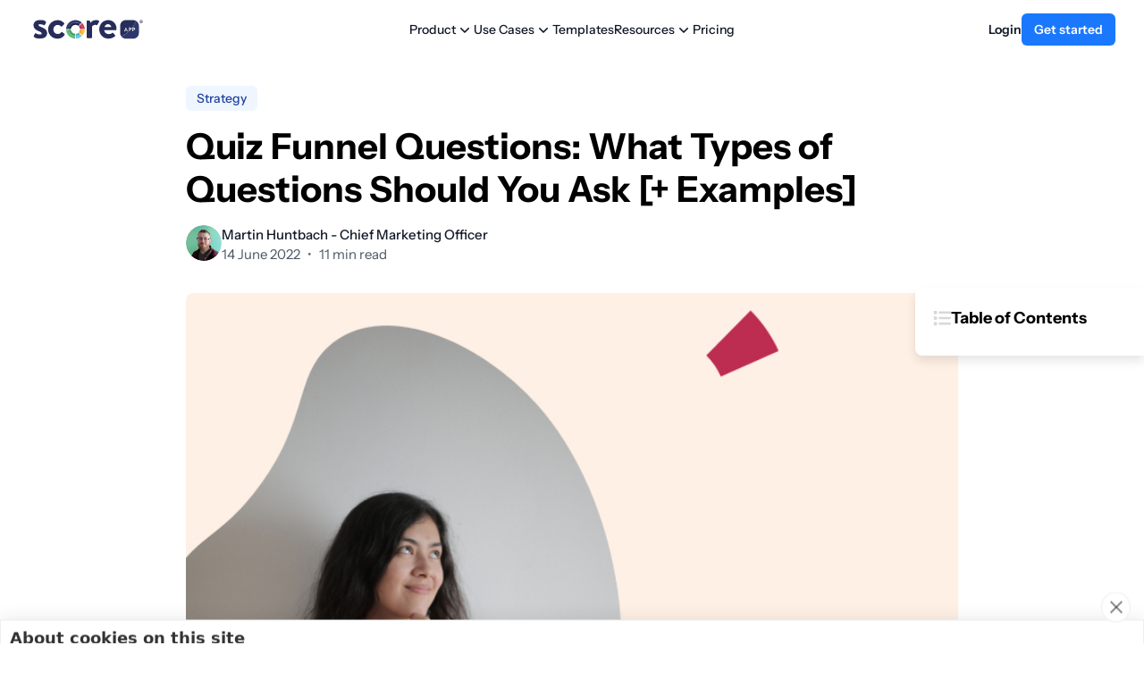

--- FILE ---
content_type: text/html; charset=UTF-8
request_url: https://www.scoreapp.com/quiz-funnel-questions/
body_size: 28488
content:
<!doctype html>
<html lang="en-GB">
  <head>
    <meta charset="utf-8">
    <meta name="viewport" content="width=device-width, initial-scale=1">
    <meta name='robots' content='index, follow, max-image-preview:large, max-snippet:-1, max-video-preview:-1' />
	<style>img:is([sizes="auto" i], [sizes^="auto," i]) { contain-intrinsic-size: 3000px 1500px }</style>
	
	<!-- This site is optimized with the Yoast SEO plugin v26.3 - https://yoast.com/wordpress/plugins/seo/ -->
	<title>Quiz Funnel Questions | What Questions to Ask in Your Quiz | ScoreApp</title>
	<meta name="description" content="Don&#039;t know what questions to ask as part of your quiz funnel? In this article, we share 7 different types you should ask and why! #1 is..." />
	<link rel="canonical" href="https://www.scoreapp.com/quiz-funnel-questions/" />
	<meta property="og:locale" content="en_GB" />
	<meta property="og:type" content="article" />
	<meta property="og:title" content="Quiz Funnel Questions | What Questions to Ask in Your Quiz | ScoreApp" />
	<meta property="og:description" content="Don&#039;t know what questions to ask as part of your quiz funnel? In this article, we share 7 different types you should ask and why! #1 is..." />
	<meta property="og:url" content="https://www.scoreapp.com/quiz-funnel-questions/" />
	<meta property="og:site_name" content="ScoreApp" />
	<meta property="article:publisher" content="https://www.facebook.com/thatscoreapp/" />
	<meta property="article:published_time" content="2022-06-14T17:44:31+00:00" />
	<meta property="article:modified_time" content="2025-01-14T16:14:35+00:00" />
	<meta property="og:image" content="https://cdn.scoreapp.com/site/uploads/2022/06/quiz-question-ideas.jpg" />
	<meta property="og:image:width" content="760" />
	<meta property="og:image:height" content="570" />
	<meta property="og:image:type" content="image/jpeg" />
	<meta name="author" content="Martin Huntbach" />
	<meta name="twitter:card" content="summary_large_image" />
	<meta name="twitter:creator" content="@ItsScoreApp" />
	<meta name="twitter:site" content="@ItsScoreApp" />
	<meta name="twitter:label1" content="Written by" />
	<meta name="twitter:data1" content="Martin Huntbach" />
	<meta name="twitter:label2" content="Est. reading time" />
	<meta name="twitter:data2" content="11 minutes" />
	<script type="application/ld+json" class="yoast-schema-graph">{"@context":"https://schema.org","@graph":[{"@type":"Article","@id":"https://www.scoreapp.com/quiz-funnel-questions/#article","isPartOf":{"@id":"https://www.scoreapp.com/quiz-funnel-questions/"},"author":{"name":"Martin Huntbach","@id":"https://www.scoreapp.com/#/schema/person/72f2b1dcde5e8c8e234fe6fc3d501c5a"},"headline":"Quiz Funnel Questions: What Types of Questions Should You Ask [+ Examples]","datePublished":"2022-06-14T17:44:31+00:00","dateModified":"2025-01-14T16:14:35+00:00","mainEntityOfPage":{"@id":"https://www.scoreapp.com/quiz-funnel-questions/"},"wordCount":2117,"commentCount":0,"publisher":{"@id":"https://www.scoreapp.com/#organization"},"image":{"@id":"https://www.scoreapp.com/quiz-funnel-questions/#primaryimage"},"thumbnailUrl":"https://cdn.scoreapp.com/site/uploads/2022/06/quiz-question-ideas.jpg","articleSection":["Strategy","Templates"],"inLanguage":"en-GB","potentialAction":[{"@type":"CommentAction","name":"Comment","target":["https://www.scoreapp.com/quiz-funnel-questions/#respond"]}]},{"@type":"WebPage","@id":"https://www.scoreapp.com/quiz-funnel-questions/","url":"https://www.scoreapp.com/quiz-funnel-questions/","name":"Quiz Funnel Questions | What Questions to Ask in Your Quiz | ScoreApp","isPartOf":{"@id":"https://www.scoreapp.com/#website"},"primaryImageOfPage":{"@id":"https://www.scoreapp.com/quiz-funnel-questions/#primaryimage"},"image":{"@id":"https://www.scoreapp.com/quiz-funnel-questions/#primaryimage"},"thumbnailUrl":"https://cdn.scoreapp.com/site/uploads/2022/06/quiz-question-ideas.jpg","datePublished":"2022-06-14T17:44:31+00:00","dateModified":"2025-01-14T16:14:35+00:00","description":"Don't know what questions to ask as part of your quiz funnel? In this article, we share 7 different types you should ask and why! #1 is...","breadcrumb":{"@id":"https://www.scoreapp.com/quiz-funnel-questions/#breadcrumb"},"inLanguage":"en-GB","potentialAction":[{"@type":"ReadAction","target":["https://www.scoreapp.com/quiz-funnel-questions/"]}]},{"@type":"ImageObject","inLanguage":"en-GB","@id":"https://www.scoreapp.com/quiz-funnel-questions/#primaryimage","url":"https://cdn.scoreapp.com/site/uploads/2022/06/quiz-question-ideas.jpg","contentUrl":"https://cdn.scoreapp.com/site/uploads/2022/06/quiz-question-ideas.jpg","width":760,"height":570,"caption":"Quiz Funnel Question"},{"@type":"BreadcrumbList","@id":"https://www.scoreapp.com/quiz-funnel-questions/#breadcrumb","itemListElement":[{"@type":"ListItem","position":1,"name":"Home","item":"https://www.scoreapp.com/"},{"@type":"ListItem","position":2,"name":"Blog","item":"https://www.scoreapp.com/blog/"},{"@type":"ListItem","position":3,"name":"Quiz Funnel Questions: What Types of Questions Should You Ask [+ Examples]"}]},{"@type":"WebSite","@id":"https://www.scoreapp.com/#website","url":"https://www.scoreapp.com/","name":"ScoreApp","description":"More Data. More Sales.","publisher":{"@id":"https://www.scoreapp.com/#organization"},"potentialAction":[{"@type":"SearchAction","target":{"@type":"EntryPoint","urlTemplate":"https://www.scoreapp.com/?s={search_term_string}"},"query-input":{"@type":"PropertyValueSpecification","valueRequired":true,"valueName":"search_term_string"}}],"inLanguage":"en-GB"},{"@type":"Organization","@id":"https://www.scoreapp.com/#organization","name":"ScoreApp","url":"https://www.scoreapp.com/","logo":{"@type":"ImageObject","inLanguage":"en-GB","@id":"https://www.scoreapp.com/#/schema/logo/image/","url":"https://cdn.scoreapp.com/site/uploads/2021/11/Score-Logo.png","contentUrl":"https://cdn.scoreapp.com/site/uploads/2021/11/Score-Logo.png","width":1748,"height":1240,"caption":"ScoreApp"},"image":{"@id":"https://www.scoreapp.com/#/schema/logo/image/"},"sameAs":["https://www.facebook.com/thatscoreapp/","https://x.com/ItsScoreApp"]},{"@type":"Person","@id":"https://www.scoreapp.com/#/schema/person/72f2b1dcde5e8c8e234fe6fc3d501c5a","name":"Martin Huntbach","image":{"@type":"ImageObject","inLanguage":"en-GB","@id":"https://www.scoreapp.com/#/schema/person/image/","url":"https://secure.gravatar.com/avatar/a53589b326fc9c87439e405e86cf63d94060843692ffa5702857b59532536f3e?s=96&d=mm&r=g","contentUrl":"https://secure.gravatar.com/avatar/a53589b326fc9c87439e405e86cf63d94060843692ffa5702857b59532536f3e?s=96&d=mm&r=g","caption":"Martin Huntbach"},"url":"https://www.scoreapp.com/author/martinhuntbach/"}]}</script>
	<!-- / Yoast SEO plugin. -->


<link rel='dns-prefetch' href='//unpkg.com' />
<link rel='dns-prefetch' href='//fast.wistia.com' />
<link rel="alternate" type="application/rss+xml" title="ScoreApp &raquo; Quiz Funnel Questions: What Types of Questions Should You Ask [+ Examples] Comments Feed" href="https://www.scoreapp.com/quiz-funnel-questions/feed/" />
<link rel='stylesheet' id='wp-block-library-css' href='https://www.scoreapp.com/wp/wp-includes/css/dist/block-library/style.min.css?ver=6.8.3' media='all' />
<style id='global-styles-inline-css'>
:root{--wp--preset--aspect-ratio--square: 1;--wp--preset--aspect-ratio--4-3: 4/3;--wp--preset--aspect-ratio--3-4: 3/4;--wp--preset--aspect-ratio--3-2: 3/2;--wp--preset--aspect-ratio--2-3: 2/3;--wp--preset--aspect-ratio--16-9: 16/9;--wp--preset--aspect-ratio--9-16: 9/16;--wp--preset--color--black: #000;--wp--preset--color--cyan-bluish-gray: #abb8c3;--wp--preset--color--white: #fff;--wp--preset--color--pale-pink: #f78da7;--wp--preset--color--vivid-red: #cf2e2e;--wp--preset--color--luminous-vivid-orange: #ff6900;--wp--preset--color--luminous-vivid-amber: #fcb900;--wp--preset--color--light-green-cyan: #7bdcb5;--wp--preset--color--vivid-green-cyan: #00d084;--wp--preset--color--pale-cyan-blue: #8ed1fc;--wp--preset--color--vivid-cyan-blue: #0693e3;--wp--preset--color--vivid-purple: #9b51e0;--wp--preset--color--inherit: inherit;--wp--preset--color--current: currentcolor;--wp--preset--color--transparent: transparent;--wp--preset--color--slate-50: #f8fafc;--wp--preset--color--slate-100: #f1f5f9;--wp--preset--color--slate-200: #e2e8f0;--wp--preset--color--slate-300: #cbd5e1;--wp--preset--color--slate-400: #94a3b8;--wp--preset--color--slate-500: #64748b;--wp--preset--color--slate-600: #475569;--wp--preset--color--slate-700: #334155;--wp--preset--color--slate-800: #1e293b;--wp--preset--color--slate-900: #0f172a;--wp--preset--color--slate-950: #020617;--wp--preset--color--gray-50: #f9fafb;--wp--preset--color--gray-100: #f3f4f6;--wp--preset--color--gray-200: #e5e7eb;--wp--preset--color--gray-300: #d1d5db;--wp--preset--color--gray-400: #9ca3af;--wp--preset--color--gray-500: #6b7280;--wp--preset--color--gray-600: #4b5563;--wp--preset--color--gray-700: #374151;--wp--preset--color--gray-800: #1f2937;--wp--preset--color--gray-900: #111827;--wp--preset--color--gray-950: #030712;--wp--preset--color--zinc-50: #fafafa;--wp--preset--color--zinc-100: #f4f4f5;--wp--preset--color--zinc-200: #e4e4e7;--wp--preset--color--zinc-300: #d4d4d8;--wp--preset--color--zinc-400: #a1a1aa;--wp--preset--color--zinc-500: #71717a;--wp--preset--color--zinc-600: #52525b;--wp--preset--color--zinc-700: #3f3f46;--wp--preset--color--zinc-800: #27272a;--wp--preset--color--zinc-900: #18181b;--wp--preset--color--zinc-950: #09090b;--wp--preset--color--neutral-50: #fafafa;--wp--preset--color--neutral-100: #f5f5f5;--wp--preset--color--neutral-200: #e5e5e5;--wp--preset--color--neutral-300: #d4d4d4;--wp--preset--color--neutral-400: #a3a3a3;--wp--preset--color--neutral-500: #737373;--wp--preset--color--neutral-600: #525252;--wp--preset--color--neutral-700: #404040;--wp--preset--color--neutral-800: #262626;--wp--preset--color--neutral-900: #171717;--wp--preset--color--neutral-950: #0a0a0a;--wp--preset--color--stone-50: #fafaf9;--wp--preset--color--stone-100: #f5f5f4;--wp--preset--color--stone-200: #e7e5e4;--wp--preset--color--stone-300: #d6d3d1;--wp--preset--color--stone-400: #a8a29e;--wp--preset--color--stone-500: #78716c;--wp--preset--color--stone-600: #57534e;--wp--preset--color--stone-700: #44403c;--wp--preset--color--stone-800: #292524;--wp--preset--color--stone-900: #1c1917;--wp--preset--color--stone-950: #0c0a09;--wp--preset--color--red-50: #fef2f2;--wp--preset--color--red-100: #fee2e2;--wp--preset--color--red-200: #fecaca;--wp--preset--color--red-300: #fca5a5;--wp--preset--color--red-400: #f87171;--wp--preset--color--red-500: #ef4444;--wp--preset--color--red-600: #dc2626;--wp--preset--color--red-700: #b91c1c;--wp--preset--color--red-800: #991b1b;--wp--preset--color--red-900: #7f1d1d;--wp--preset--color--red-950: #450a0a;--wp--preset--color--orange-50: #fff7ed;--wp--preset--color--orange-100: #ffedd5;--wp--preset--color--orange-200: #fed7aa;--wp--preset--color--orange-300: #fdba74;--wp--preset--color--orange-400: #fb923c;--wp--preset--color--orange-500: #f97316;--wp--preset--color--orange-600: #ea580c;--wp--preset--color--orange-700: #c2410c;--wp--preset--color--orange-800: #9a3412;--wp--preset--color--orange-900: #7c2d12;--wp--preset--color--orange-950: #431407;--wp--preset--color--amber-50: #fffbeb;--wp--preset--color--amber-100: #fef3c7;--wp--preset--color--amber-200: #fde68a;--wp--preset--color--amber-300: #fcd34d;--wp--preset--color--amber-400: #fbbf24;--wp--preset--color--amber-500: #f59e0b;--wp--preset--color--amber-600: #d97706;--wp--preset--color--amber-700: #b45309;--wp--preset--color--amber-800: #92400e;--wp--preset--color--amber-900: #78350f;--wp--preset--color--amber-950: #451a03;--wp--preset--color--yellow-50: #fefce8;--wp--preset--color--yellow-100: #fef9c3;--wp--preset--color--yellow-200: #fef08a;--wp--preset--color--yellow-300: #fde047;--wp--preset--color--yellow-400: #facc15;--wp--preset--color--yellow-500: #eab308;--wp--preset--color--yellow-600: #ca8a04;--wp--preset--color--yellow-700: #a16207;--wp--preset--color--yellow-800: #854d0e;--wp--preset--color--yellow-900: #713f12;--wp--preset--color--yellow-950: #422006;--wp--preset--color--lime-50: #f7fee7;--wp--preset--color--lime-100: #ecfccb;--wp--preset--color--lime-200: #d9f99d;--wp--preset--color--lime-300: #bef264;--wp--preset--color--lime-400: #a3e635;--wp--preset--color--lime-500: #84cc16;--wp--preset--color--lime-600: #65a30d;--wp--preset--color--lime-700: #4d7c0f;--wp--preset--color--lime-800: #3f6212;--wp--preset--color--lime-900: #365314;--wp--preset--color--lime-950: #1a2e05;--wp--preset--color--green-50: #f0fdf4;--wp--preset--color--green-100: #dcfce7;--wp--preset--color--green-200: #bbf7d0;--wp--preset--color--green-300: #86efac;--wp--preset--color--green-400: #4ade80;--wp--preset--color--green-500: #22c55e;--wp--preset--color--green-600: #16a34a;--wp--preset--color--green-700: #15803d;--wp--preset--color--green-800: #166534;--wp--preset--color--green-900: #14532d;--wp--preset--color--green-950: #052e16;--wp--preset--color--emerald-50: #ecfdf5;--wp--preset--color--emerald-100: #d1fae5;--wp--preset--color--emerald-200: #a7f3d0;--wp--preset--color--emerald-300: #6ee7b7;--wp--preset--color--emerald-400: #34d399;--wp--preset--color--emerald-500: #10b981;--wp--preset--color--emerald-600: #059669;--wp--preset--color--emerald-700: #047857;--wp--preset--color--emerald-800: #065f46;--wp--preset--color--emerald-900: #064e3b;--wp--preset--color--emerald-950: #022c22;--wp--preset--color--teal-50: #f0fdfa;--wp--preset--color--teal-100: #ccfbf1;--wp--preset--color--teal-200: #99f6e4;--wp--preset--color--teal-300: #5eead4;--wp--preset--color--teal-400: #2dd4bf;--wp--preset--color--teal-500: #14b8a6;--wp--preset--color--teal-600: #0d9488;--wp--preset--color--teal-700: #0f766e;--wp--preset--color--teal-800: #115e59;--wp--preset--color--teal-900: #134e4a;--wp--preset--color--teal-950: #042f2e;--wp--preset--color--cyan-50: #ecfeff;--wp--preset--color--cyan-100: #cffafe;--wp--preset--color--cyan-200: #a5f3fc;--wp--preset--color--cyan-300: #67e8f9;--wp--preset--color--cyan-400: #22d3ee;--wp--preset--color--cyan-500: #06b6d4;--wp--preset--color--cyan-600: #0891b2;--wp--preset--color--cyan-700: #0e7490;--wp--preset--color--cyan-800: #155e75;--wp--preset--color--cyan-900: #164e63;--wp--preset--color--cyan-950: #083344;--wp--preset--color--sky-50: #f0f9ff;--wp--preset--color--sky-100: #e0f2fe;--wp--preset--color--sky-200: #bae6fd;--wp--preset--color--sky-300: #7dd3fc;--wp--preset--color--sky-400: #38bdf8;--wp--preset--color--sky-500: #0ea5e9;--wp--preset--color--sky-600: #0284c7;--wp--preset--color--sky-700: #0369a1;--wp--preset--color--sky-800: #075985;--wp--preset--color--sky-900: #0c4a6e;--wp--preset--color--sky-950: #082f49;--wp--preset--color--blue-50: #eff6ff;--wp--preset--color--blue-100: #dbeafe;--wp--preset--color--blue-200: #bfdbfe;--wp--preset--color--blue-300: #93c5fd;--wp--preset--color--blue-400: #60a5fa;--wp--preset--color--blue-500: #3b82f6;--wp--preset--color--blue-600: #1a78fe;--wp--preset--color--blue-700: #1d4ed8;--wp--preset--color--blue-800: #1e40af;--wp--preset--color--blue-900: #1e3a8a;--wp--preset--color--blue-950: #172554;--wp--preset--color--indigo-50: #eef2ff;--wp--preset--color--indigo-100: #e0e7ff;--wp--preset--color--indigo-200: #c7d2fe;--wp--preset--color--indigo-300: #a5b4fc;--wp--preset--color--indigo-400: #818cf8;--wp--preset--color--indigo-500: #6366f1;--wp--preset--color--indigo-600: #4f46e5;--wp--preset--color--indigo-700: #4338ca;--wp--preset--color--indigo-800: #3730a3;--wp--preset--color--indigo-900: #312e81;--wp--preset--color--indigo-950: #1e1b4b;--wp--preset--color--violet-50: #f5f3ff;--wp--preset--color--violet-100: #ede9fe;--wp--preset--color--violet-200: #ddd6fe;--wp--preset--color--violet-300: #c4b5fd;--wp--preset--color--violet-400: #a78bfa;--wp--preset--color--violet-500: #8b5cf6;--wp--preset--color--violet-600: #7c3aed;--wp--preset--color--violet-700: #6d28d9;--wp--preset--color--violet-800: #5b21b6;--wp--preset--color--violet-900: #4c1d95;--wp--preset--color--violet-950: #2e1065;--wp--preset--color--purple-50: #faf5ff;--wp--preset--color--purple-100: #f3e8ff;--wp--preset--color--purple-200: #e9d5ff;--wp--preset--color--purple-300: #d8b4fe;--wp--preset--color--purple-400: #c084fc;--wp--preset--color--purple-500: #a855f7;--wp--preset--color--purple-600: #9333ea;--wp--preset--color--purple-700: #7e22ce;--wp--preset--color--purple-800: #6b21a8;--wp--preset--color--purple-900: #581c87;--wp--preset--color--purple-950: #3b0764;--wp--preset--color--fuchsia-50: #fdf4ff;--wp--preset--color--fuchsia-100: #fae8ff;--wp--preset--color--fuchsia-200: #f5d0fe;--wp--preset--color--fuchsia-300: #f0abfc;--wp--preset--color--fuchsia-400: #e879f9;--wp--preset--color--fuchsia-500: #d946ef;--wp--preset--color--fuchsia-600: #c026d3;--wp--preset--color--fuchsia-700: #a21caf;--wp--preset--color--fuchsia-800: #86198f;--wp--preset--color--fuchsia-900: #701a75;--wp--preset--color--fuchsia-950: #4a044e;--wp--preset--color--pink-50: #fdf2f8;--wp--preset--color--pink-100: #fce7f3;--wp--preset--color--pink-200: #fbcfe8;--wp--preset--color--pink-300: #f9a8d4;--wp--preset--color--pink-400: #f472b6;--wp--preset--color--pink-500: #ec4899;--wp--preset--color--pink-600: #db2777;--wp--preset--color--pink-700: #be185d;--wp--preset--color--pink-800: #9d174d;--wp--preset--color--pink-900: #831843;--wp--preset--color--pink-950: #500724;--wp--preset--color--rose-50: #fff1f2;--wp--preset--color--rose-100: #ffe4e6;--wp--preset--color--rose-200: #fecdd3;--wp--preset--color--rose-300: #fda4af;--wp--preset--color--rose-400: #fb7185;--wp--preset--color--rose-500: #f43f5e;--wp--preset--color--rose-600: #e11d48;--wp--preset--color--rose-700: #be123c;--wp--preset--color--rose-800: #9f1239;--wp--preset--color--rose-900: #881337;--wp--preset--color--rose-950: #4c0519;--wp--preset--color--score-black: #18181b;--wp--preset--gradient--vivid-cyan-blue-to-vivid-purple: linear-gradient(135deg,rgba(6,147,227,1) 0%,rgb(155,81,224) 100%);--wp--preset--gradient--light-green-cyan-to-vivid-green-cyan: linear-gradient(135deg,rgb(122,220,180) 0%,rgb(0,208,130) 100%);--wp--preset--gradient--luminous-vivid-amber-to-luminous-vivid-orange: linear-gradient(135deg,rgba(252,185,0,1) 0%,rgba(255,105,0,1) 100%);--wp--preset--gradient--luminous-vivid-orange-to-vivid-red: linear-gradient(135deg,rgba(255,105,0,1) 0%,rgb(207,46,46) 100%);--wp--preset--gradient--very-light-gray-to-cyan-bluish-gray: linear-gradient(135deg,rgb(238,238,238) 0%,rgb(169,184,195) 100%);--wp--preset--gradient--cool-to-warm-spectrum: linear-gradient(135deg,rgb(74,234,220) 0%,rgb(151,120,209) 20%,rgb(207,42,186) 40%,rgb(238,44,130) 60%,rgb(251,105,98) 80%,rgb(254,248,76) 100%);--wp--preset--gradient--blush-light-purple: linear-gradient(135deg,rgb(255,206,236) 0%,rgb(152,150,240) 100%);--wp--preset--gradient--blush-bordeaux: linear-gradient(135deg,rgb(254,205,165) 0%,rgb(254,45,45) 50%,rgb(107,0,62) 100%);--wp--preset--gradient--luminous-dusk: linear-gradient(135deg,rgb(255,203,112) 0%,rgb(199,81,192) 50%,rgb(65,88,208) 100%);--wp--preset--gradient--pale-ocean: linear-gradient(135deg,rgb(255,245,203) 0%,rgb(182,227,212) 50%,rgb(51,167,181) 100%);--wp--preset--gradient--electric-grass: linear-gradient(135deg,rgb(202,248,128) 0%,rgb(113,206,126) 100%);--wp--preset--gradient--midnight: linear-gradient(135deg,rgb(2,3,129) 0%,rgb(40,116,252) 100%);--wp--preset--font-size--small: 13px;--wp--preset--font-size--medium: 20px;--wp--preset--font-size--large: 36px;--wp--preset--font-size--x-large: 42px;--wp--preset--font-size--xs: 0.75rem;--wp--preset--font-size--sm: 0.875rem;--wp--preset--font-size--base: 1rem;--wp--preset--font-size--lg: 1.125rem;--wp--preset--font-size--xl: 1.25rem;--wp--preset--font-size--2-xl: 1.5rem;--wp--preset--font-size--3-xl: 1.875rem;--wp--preset--font-size--4-xl: 2.25rem;--wp--preset--font-size--5-xl: 3rem;--wp--preset--font-size--6-xl: 3.75rem;--wp--preset--font-size--7-xl: 4.5rem;--wp--preset--font-size--8-xl: 6rem;--wp--preset--font-size--9-xl: 8rem;--wp--preset--font-family--sans: Instrument Sans,ui-sans-serif,system-ui,-apple-system,BlinkMacSystemFont,"Segoe UI",Roboto,"Helvetica Neue",Arial,"Noto Sans",sans-serif,"Apple Color Emoji","Segoe UI Emoji","Segoe UI Symbol","Noto Color Emoji";--wp--preset--font-family--serif: ui-serif,Georgia,Cambria,"Times New Roman",Times,serif;--wp--preset--font-family--mono: ui-monospace,SFMono-Regular,Menlo,Monaco,Consolas,"Liberation Mono","Courier New",monospace;--wp--preset--spacing--20: 0.44rem;--wp--preset--spacing--30: 0.67rem;--wp--preset--spacing--40: 1rem;--wp--preset--spacing--50: 1.5rem;--wp--preset--spacing--60: 2.25rem;--wp--preset--spacing--70: 3.38rem;--wp--preset--spacing--80: 5.06rem;--wp--preset--shadow--natural: 6px 6px 9px rgba(0, 0, 0, 0.2);--wp--preset--shadow--deep: 12px 12px 50px rgba(0, 0, 0, 0.4);--wp--preset--shadow--sharp: 6px 6px 0px rgba(0, 0, 0, 0.2);--wp--preset--shadow--outlined: 6px 6px 0px -3px rgba(255, 255, 255, 1), 6px 6px rgba(0, 0, 0, 1);--wp--preset--shadow--crisp: 6px 6px 0px rgba(0, 0, 0, 1);}:where(body) { margin: 0; }.wp-site-blocks > .alignleft { float: left; margin-right: 2em; }.wp-site-blocks > .alignright { float: right; margin-left: 2em; }.wp-site-blocks > .aligncenter { justify-content: center; margin-left: auto; margin-right: auto; }:where(.is-layout-flex){gap: 0.5em;}:where(.is-layout-grid){gap: 0.5em;}.is-layout-flow > .alignleft{float: left;margin-inline-start: 0;margin-inline-end: 2em;}.is-layout-flow > .alignright{float: right;margin-inline-start: 2em;margin-inline-end: 0;}.is-layout-flow > .aligncenter{margin-left: auto !important;margin-right: auto !important;}.is-layout-constrained > .alignleft{float: left;margin-inline-start: 0;margin-inline-end: 2em;}.is-layout-constrained > .alignright{float: right;margin-inline-start: 2em;margin-inline-end: 0;}.is-layout-constrained > .aligncenter{margin-left: auto !important;margin-right: auto !important;}.is-layout-constrained > :where(:not(.alignleft):not(.alignright):not(.alignfull)){margin-left: auto !important;margin-right: auto !important;}body .is-layout-flex{display: flex;}.is-layout-flex{flex-wrap: wrap;align-items: center;}.is-layout-flex > :is(*, div){margin: 0;}body .is-layout-grid{display: grid;}.is-layout-grid > :is(*, div){margin: 0;}body{padding-top: 0px;padding-right: 0px;padding-bottom: 0px;padding-left: 0px;}a:where(:not(.wp-element-button)){text-decoration: underline;}:root :where(.wp-element-button, .wp-block-button__link){background-color: #32373c;border-width: 0;color: #fff;font-family: inherit;font-size: inherit;line-height: inherit;padding: calc(0.667em + 2px) calc(1.333em + 2px);text-decoration: none;}.has-black-color{color: var(--wp--preset--color--black) !important;}.has-cyan-bluish-gray-color{color: var(--wp--preset--color--cyan-bluish-gray) !important;}.has-white-color{color: var(--wp--preset--color--white) !important;}.has-pale-pink-color{color: var(--wp--preset--color--pale-pink) !important;}.has-vivid-red-color{color: var(--wp--preset--color--vivid-red) !important;}.has-luminous-vivid-orange-color{color: var(--wp--preset--color--luminous-vivid-orange) !important;}.has-luminous-vivid-amber-color{color: var(--wp--preset--color--luminous-vivid-amber) !important;}.has-light-green-cyan-color{color: var(--wp--preset--color--light-green-cyan) !important;}.has-vivid-green-cyan-color{color: var(--wp--preset--color--vivid-green-cyan) !important;}.has-pale-cyan-blue-color{color: var(--wp--preset--color--pale-cyan-blue) !important;}.has-vivid-cyan-blue-color{color: var(--wp--preset--color--vivid-cyan-blue) !important;}.has-vivid-purple-color{color: var(--wp--preset--color--vivid-purple) !important;}.has-inherit-color{color: var(--wp--preset--color--inherit) !important;}.has-current-color{color: var(--wp--preset--color--current) !important;}.has-transparent-color{color: var(--wp--preset--color--transparent) !important;}.has-slate-50-color{color: var(--wp--preset--color--slate-50) !important;}.has-slate-100-color{color: var(--wp--preset--color--slate-100) !important;}.has-slate-200-color{color: var(--wp--preset--color--slate-200) !important;}.has-slate-300-color{color: var(--wp--preset--color--slate-300) !important;}.has-slate-400-color{color: var(--wp--preset--color--slate-400) !important;}.has-slate-500-color{color: var(--wp--preset--color--slate-500) !important;}.has-slate-600-color{color: var(--wp--preset--color--slate-600) !important;}.has-slate-700-color{color: var(--wp--preset--color--slate-700) !important;}.has-slate-800-color{color: var(--wp--preset--color--slate-800) !important;}.has-slate-900-color{color: var(--wp--preset--color--slate-900) !important;}.has-slate-950-color{color: var(--wp--preset--color--slate-950) !important;}.has-gray-50-color{color: var(--wp--preset--color--gray-50) !important;}.has-gray-100-color{color: var(--wp--preset--color--gray-100) !important;}.has-gray-200-color{color: var(--wp--preset--color--gray-200) !important;}.has-gray-300-color{color: var(--wp--preset--color--gray-300) !important;}.has-gray-400-color{color: var(--wp--preset--color--gray-400) !important;}.has-gray-500-color{color: var(--wp--preset--color--gray-500) !important;}.has-gray-600-color{color: var(--wp--preset--color--gray-600) !important;}.has-gray-700-color{color: var(--wp--preset--color--gray-700) !important;}.has-gray-800-color{color: var(--wp--preset--color--gray-800) !important;}.has-gray-900-color{color: var(--wp--preset--color--gray-900) !important;}.has-gray-950-color{color: var(--wp--preset--color--gray-950) !important;}.has-zinc-50-color{color: var(--wp--preset--color--zinc-50) !important;}.has-zinc-100-color{color: var(--wp--preset--color--zinc-100) !important;}.has-zinc-200-color{color: var(--wp--preset--color--zinc-200) !important;}.has-zinc-300-color{color: var(--wp--preset--color--zinc-300) !important;}.has-zinc-400-color{color: var(--wp--preset--color--zinc-400) !important;}.has-zinc-500-color{color: var(--wp--preset--color--zinc-500) !important;}.has-zinc-600-color{color: var(--wp--preset--color--zinc-600) !important;}.has-zinc-700-color{color: var(--wp--preset--color--zinc-700) !important;}.has-zinc-800-color{color: var(--wp--preset--color--zinc-800) !important;}.has-zinc-900-color{color: var(--wp--preset--color--zinc-900) !important;}.has-zinc-950-color{color: var(--wp--preset--color--zinc-950) !important;}.has-neutral-50-color{color: var(--wp--preset--color--neutral-50) !important;}.has-neutral-100-color{color: var(--wp--preset--color--neutral-100) !important;}.has-neutral-200-color{color: var(--wp--preset--color--neutral-200) !important;}.has-neutral-300-color{color: var(--wp--preset--color--neutral-300) !important;}.has-neutral-400-color{color: var(--wp--preset--color--neutral-400) !important;}.has-neutral-500-color{color: var(--wp--preset--color--neutral-500) !important;}.has-neutral-600-color{color: var(--wp--preset--color--neutral-600) !important;}.has-neutral-700-color{color: var(--wp--preset--color--neutral-700) !important;}.has-neutral-800-color{color: var(--wp--preset--color--neutral-800) !important;}.has-neutral-900-color{color: var(--wp--preset--color--neutral-900) !important;}.has-neutral-950-color{color: var(--wp--preset--color--neutral-950) !important;}.has-stone-50-color{color: var(--wp--preset--color--stone-50) !important;}.has-stone-100-color{color: var(--wp--preset--color--stone-100) !important;}.has-stone-200-color{color: var(--wp--preset--color--stone-200) !important;}.has-stone-300-color{color: var(--wp--preset--color--stone-300) !important;}.has-stone-400-color{color: var(--wp--preset--color--stone-400) !important;}.has-stone-500-color{color: var(--wp--preset--color--stone-500) !important;}.has-stone-600-color{color: var(--wp--preset--color--stone-600) !important;}.has-stone-700-color{color: var(--wp--preset--color--stone-700) !important;}.has-stone-800-color{color: var(--wp--preset--color--stone-800) !important;}.has-stone-900-color{color: var(--wp--preset--color--stone-900) !important;}.has-stone-950-color{color: var(--wp--preset--color--stone-950) !important;}.has-red-50-color{color: var(--wp--preset--color--red-50) !important;}.has-red-100-color{color: var(--wp--preset--color--red-100) !important;}.has-red-200-color{color: var(--wp--preset--color--red-200) !important;}.has-red-300-color{color: var(--wp--preset--color--red-300) !important;}.has-red-400-color{color: var(--wp--preset--color--red-400) !important;}.has-red-500-color{color: var(--wp--preset--color--red-500) !important;}.has-red-600-color{color: var(--wp--preset--color--red-600) !important;}.has-red-700-color{color: var(--wp--preset--color--red-700) !important;}.has-red-800-color{color: var(--wp--preset--color--red-800) !important;}.has-red-900-color{color: var(--wp--preset--color--red-900) !important;}.has-red-950-color{color: var(--wp--preset--color--red-950) !important;}.has-orange-50-color{color: var(--wp--preset--color--orange-50) !important;}.has-orange-100-color{color: var(--wp--preset--color--orange-100) !important;}.has-orange-200-color{color: var(--wp--preset--color--orange-200) !important;}.has-orange-300-color{color: var(--wp--preset--color--orange-300) !important;}.has-orange-400-color{color: var(--wp--preset--color--orange-400) !important;}.has-orange-500-color{color: var(--wp--preset--color--orange-500) !important;}.has-orange-600-color{color: var(--wp--preset--color--orange-600) !important;}.has-orange-700-color{color: var(--wp--preset--color--orange-700) !important;}.has-orange-800-color{color: var(--wp--preset--color--orange-800) !important;}.has-orange-900-color{color: var(--wp--preset--color--orange-900) !important;}.has-orange-950-color{color: var(--wp--preset--color--orange-950) !important;}.has-amber-50-color{color: var(--wp--preset--color--amber-50) !important;}.has-amber-100-color{color: var(--wp--preset--color--amber-100) !important;}.has-amber-200-color{color: var(--wp--preset--color--amber-200) !important;}.has-amber-300-color{color: var(--wp--preset--color--amber-300) !important;}.has-amber-400-color{color: var(--wp--preset--color--amber-400) !important;}.has-amber-500-color{color: var(--wp--preset--color--amber-500) !important;}.has-amber-600-color{color: var(--wp--preset--color--amber-600) !important;}.has-amber-700-color{color: var(--wp--preset--color--amber-700) !important;}.has-amber-800-color{color: var(--wp--preset--color--amber-800) !important;}.has-amber-900-color{color: var(--wp--preset--color--amber-900) !important;}.has-amber-950-color{color: var(--wp--preset--color--amber-950) !important;}.has-yellow-50-color{color: var(--wp--preset--color--yellow-50) !important;}.has-yellow-100-color{color: var(--wp--preset--color--yellow-100) !important;}.has-yellow-200-color{color: var(--wp--preset--color--yellow-200) !important;}.has-yellow-300-color{color: var(--wp--preset--color--yellow-300) !important;}.has-yellow-400-color{color: var(--wp--preset--color--yellow-400) !important;}.has-yellow-500-color{color: var(--wp--preset--color--yellow-500) !important;}.has-yellow-600-color{color: var(--wp--preset--color--yellow-600) !important;}.has-yellow-700-color{color: var(--wp--preset--color--yellow-700) !important;}.has-yellow-800-color{color: var(--wp--preset--color--yellow-800) !important;}.has-yellow-900-color{color: var(--wp--preset--color--yellow-900) !important;}.has-yellow-950-color{color: var(--wp--preset--color--yellow-950) !important;}.has-lime-50-color{color: var(--wp--preset--color--lime-50) !important;}.has-lime-100-color{color: var(--wp--preset--color--lime-100) !important;}.has-lime-200-color{color: var(--wp--preset--color--lime-200) !important;}.has-lime-300-color{color: var(--wp--preset--color--lime-300) !important;}.has-lime-400-color{color: var(--wp--preset--color--lime-400) !important;}.has-lime-500-color{color: var(--wp--preset--color--lime-500) !important;}.has-lime-600-color{color: var(--wp--preset--color--lime-600) !important;}.has-lime-700-color{color: var(--wp--preset--color--lime-700) !important;}.has-lime-800-color{color: var(--wp--preset--color--lime-800) !important;}.has-lime-900-color{color: var(--wp--preset--color--lime-900) !important;}.has-lime-950-color{color: var(--wp--preset--color--lime-950) !important;}.has-green-50-color{color: var(--wp--preset--color--green-50) !important;}.has-green-100-color{color: var(--wp--preset--color--green-100) !important;}.has-green-200-color{color: var(--wp--preset--color--green-200) !important;}.has-green-300-color{color: var(--wp--preset--color--green-300) !important;}.has-green-400-color{color: var(--wp--preset--color--green-400) !important;}.has-green-500-color{color: var(--wp--preset--color--green-500) !important;}.has-green-600-color{color: var(--wp--preset--color--green-600) !important;}.has-green-700-color{color: var(--wp--preset--color--green-700) !important;}.has-green-800-color{color: var(--wp--preset--color--green-800) !important;}.has-green-900-color{color: var(--wp--preset--color--green-900) !important;}.has-green-950-color{color: var(--wp--preset--color--green-950) !important;}.has-emerald-50-color{color: var(--wp--preset--color--emerald-50) !important;}.has-emerald-100-color{color: var(--wp--preset--color--emerald-100) !important;}.has-emerald-200-color{color: var(--wp--preset--color--emerald-200) !important;}.has-emerald-300-color{color: var(--wp--preset--color--emerald-300) !important;}.has-emerald-400-color{color: var(--wp--preset--color--emerald-400) !important;}.has-emerald-500-color{color: var(--wp--preset--color--emerald-500) !important;}.has-emerald-600-color{color: var(--wp--preset--color--emerald-600) !important;}.has-emerald-700-color{color: var(--wp--preset--color--emerald-700) !important;}.has-emerald-800-color{color: var(--wp--preset--color--emerald-800) !important;}.has-emerald-900-color{color: var(--wp--preset--color--emerald-900) !important;}.has-emerald-950-color{color: var(--wp--preset--color--emerald-950) !important;}.has-teal-50-color{color: var(--wp--preset--color--teal-50) !important;}.has-teal-100-color{color: var(--wp--preset--color--teal-100) !important;}.has-teal-200-color{color: var(--wp--preset--color--teal-200) !important;}.has-teal-300-color{color: var(--wp--preset--color--teal-300) !important;}.has-teal-400-color{color: var(--wp--preset--color--teal-400) !important;}.has-teal-500-color{color: var(--wp--preset--color--teal-500) !important;}.has-teal-600-color{color: var(--wp--preset--color--teal-600) !important;}.has-teal-700-color{color: var(--wp--preset--color--teal-700) !important;}.has-teal-800-color{color: var(--wp--preset--color--teal-800) !important;}.has-teal-900-color{color: var(--wp--preset--color--teal-900) !important;}.has-teal-950-color{color: var(--wp--preset--color--teal-950) !important;}.has-cyan-50-color{color: var(--wp--preset--color--cyan-50) !important;}.has-cyan-100-color{color: var(--wp--preset--color--cyan-100) !important;}.has-cyan-200-color{color: var(--wp--preset--color--cyan-200) !important;}.has-cyan-300-color{color: var(--wp--preset--color--cyan-300) !important;}.has-cyan-400-color{color: var(--wp--preset--color--cyan-400) !important;}.has-cyan-500-color{color: var(--wp--preset--color--cyan-500) !important;}.has-cyan-600-color{color: var(--wp--preset--color--cyan-600) !important;}.has-cyan-700-color{color: var(--wp--preset--color--cyan-700) !important;}.has-cyan-800-color{color: var(--wp--preset--color--cyan-800) !important;}.has-cyan-900-color{color: var(--wp--preset--color--cyan-900) !important;}.has-cyan-950-color{color: var(--wp--preset--color--cyan-950) !important;}.has-sky-50-color{color: var(--wp--preset--color--sky-50) !important;}.has-sky-100-color{color: var(--wp--preset--color--sky-100) !important;}.has-sky-200-color{color: var(--wp--preset--color--sky-200) !important;}.has-sky-300-color{color: var(--wp--preset--color--sky-300) !important;}.has-sky-400-color{color: var(--wp--preset--color--sky-400) !important;}.has-sky-500-color{color: var(--wp--preset--color--sky-500) !important;}.has-sky-600-color{color: var(--wp--preset--color--sky-600) !important;}.has-sky-700-color{color: var(--wp--preset--color--sky-700) !important;}.has-sky-800-color{color: var(--wp--preset--color--sky-800) !important;}.has-sky-900-color{color: var(--wp--preset--color--sky-900) !important;}.has-sky-950-color{color: var(--wp--preset--color--sky-950) !important;}.has-blue-50-color{color: var(--wp--preset--color--blue-50) !important;}.has-blue-100-color{color: var(--wp--preset--color--blue-100) !important;}.has-blue-200-color{color: var(--wp--preset--color--blue-200) !important;}.has-blue-300-color{color: var(--wp--preset--color--blue-300) !important;}.has-blue-400-color{color: var(--wp--preset--color--blue-400) !important;}.has-blue-500-color{color: var(--wp--preset--color--blue-500) !important;}.has-blue-600-color{color: var(--wp--preset--color--blue-600) !important;}.has-blue-700-color{color: var(--wp--preset--color--blue-700) !important;}.has-blue-800-color{color: var(--wp--preset--color--blue-800) !important;}.has-blue-900-color{color: var(--wp--preset--color--blue-900) !important;}.has-blue-950-color{color: var(--wp--preset--color--blue-950) !important;}.has-indigo-50-color{color: var(--wp--preset--color--indigo-50) !important;}.has-indigo-100-color{color: var(--wp--preset--color--indigo-100) !important;}.has-indigo-200-color{color: var(--wp--preset--color--indigo-200) !important;}.has-indigo-300-color{color: var(--wp--preset--color--indigo-300) !important;}.has-indigo-400-color{color: var(--wp--preset--color--indigo-400) !important;}.has-indigo-500-color{color: var(--wp--preset--color--indigo-500) !important;}.has-indigo-600-color{color: var(--wp--preset--color--indigo-600) !important;}.has-indigo-700-color{color: var(--wp--preset--color--indigo-700) !important;}.has-indigo-800-color{color: var(--wp--preset--color--indigo-800) !important;}.has-indigo-900-color{color: var(--wp--preset--color--indigo-900) !important;}.has-indigo-950-color{color: var(--wp--preset--color--indigo-950) !important;}.has-violet-50-color{color: var(--wp--preset--color--violet-50) !important;}.has-violet-100-color{color: var(--wp--preset--color--violet-100) !important;}.has-violet-200-color{color: var(--wp--preset--color--violet-200) !important;}.has-violet-300-color{color: var(--wp--preset--color--violet-300) !important;}.has-violet-400-color{color: var(--wp--preset--color--violet-400) !important;}.has-violet-500-color{color: var(--wp--preset--color--violet-500) !important;}.has-violet-600-color{color: var(--wp--preset--color--violet-600) !important;}.has-violet-700-color{color: var(--wp--preset--color--violet-700) !important;}.has-violet-800-color{color: var(--wp--preset--color--violet-800) !important;}.has-violet-900-color{color: var(--wp--preset--color--violet-900) !important;}.has-violet-950-color{color: var(--wp--preset--color--violet-950) !important;}.has-purple-50-color{color: var(--wp--preset--color--purple-50) !important;}.has-purple-100-color{color: var(--wp--preset--color--purple-100) !important;}.has-purple-200-color{color: var(--wp--preset--color--purple-200) !important;}.has-purple-300-color{color: var(--wp--preset--color--purple-300) !important;}.has-purple-400-color{color: var(--wp--preset--color--purple-400) !important;}.has-purple-500-color{color: var(--wp--preset--color--purple-500) !important;}.has-purple-600-color{color: var(--wp--preset--color--purple-600) !important;}.has-purple-700-color{color: var(--wp--preset--color--purple-700) !important;}.has-purple-800-color{color: var(--wp--preset--color--purple-800) !important;}.has-purple-900-color{color: var(--wp--preset--color--purple-900) !important;}.has-purple-950-color{color: var(--wp--preset--color--purple-950) !important;}.has-fuchsia-50-color{color: var(--wp--preset--color--fuchsia-50) !important;}.has-fuchsia-100-color{color: var(--wp--preset--color--fuchsia-100) !important;}.has-fuchsia-200-color{color: var(--wp--preset--color--fuchsia-200) !important;}.has-fuchsia-300-color{color: var(--wp--preset--color--fuchsia-300) !important;}.has-fuchsia-400-color{color: var(--wp--preset--color--fuchsia-400) !important;}.has-fuchsia-500-color{color: var(--wp--preset--color--fuchsia-500) !important;}.has-fuchsia-600-color{color: var(--wp--preset--color--fuchsia-600) !important;}.has-fuchsia-700-color{color: var(--wp--preset--color--fuchsia-700) !important;}.has-fuchsia-800-color{color: var(--wp--preset--color--fuchsia-800) !important;}.has-fuchsia-900-color{color: var(--wp--preset--color--fuchsia-900) !important;}.has-fuchsia-950-color{color: var(--wp--preset--color--fuchsia-950) !important;}.has-pink-50-color{color: var(--wp--preset--color--pink-50) !important;}.has-pink-100-color{color: var(--wp--preset--color--pink-100) !important;}.has-pink-200-color{color: var(--wp--preset--color--pink-200) !important;}.has-pink-300-color{color: var(--wp--preset--color--pink-300) !important;}.has-pink-400-color{color: var(--wp--preset--color--pink-400) !important;}.has-pink-500-color{color: var(--wp--preset--color--pink-500) !important;}.has-pink-600-color{color: var(--wp--preset--color--pink-600) !important;}.has-pink-700-color{color: var(--wp--preset--color--pink-700) !important;}.has-pink-800-color{color: var(--wp--preset--color--pink-800) !important;}.has-pink-900-color{color: var(--wp--preset--color--pink-900) !important;}.has-pink-950-color{color: var(--wp--preset--color--pink-950) !important;}.has-rose-50-color{color: var(--wp--preset--color--rose-50) !important;}.has-rose-100-color{color: var(--wp--preset--color--rose-100) !important;}.has-rose-200-color{color: var(--wp--preset--color--rose-200) !important;}.has-rose-300-color{color: var(--wp--preset--color--rose-300) !important;}.has-rose-400-color{color: var(--wp--preset--color--rose-400) !important;}.has-rose-500-color{color: var(--wp--preset--color--rose-500) !important;}.has-rose-600-color{color: var(--wp--preset--color--rose-600) !important;}.has-rose-700-color{color: var(--wp--preset--color--rose-700) !important;}.has-rose-800-color{color: var(--wp--preset--color--rose-800) !important;}.has-rose-900-color{color: var(--wp--preset--color--rose-900) !important;}.has-rose-950-color{color: var(--wp--preset--color--rose-950) !important;}.has-score-black-color{color: var(--wp--preset--color--score-black) !important;}.has-black-background-color{background-color: var(--wp--preset--color--black) !important;}.has-cyan-bluish-gray-background-color{background-color: var(--wp--preset--color--cyan-bluish-gray) !important;}.has-white-background-color{background-color: var(--wp--preset--color--white) !important;}.has-pale-pink-background-color{background-color: var(--wp--preset--color--pale-pink) !important;}.has-vivid-red-background-color{background-color: var(--wp--preset--color--vivid-red) !important;}.has-luminous-vivid-orange-background-color{background-color: var(--wp--preset--color--luminous-vivid-orange) !important;}.has-luminous-vivid-amber-background-color{background-color: var(--wp--preset--color--luminous-vivid-amber) !important;}.has-light-green-cyan-background-color{background-color: var(--wp--preset--color--light-green-cyan) !important;}.has-vivid-green-cyan-background-color{background-color: var(--wp--preset--color--vivid-green-cyan) !important;}.has-pale-cyan-blue-background-color{background-color: var(--wp--preset--color--pale-cyan-blue) !important;}.has-vivid-cyan-blue-background-color{background-color: var(--wp--preset--color--vivid-cyan-blue) !important;}.has-vivid-purple-background-color{background-color: var(--wp--preset--color--vivid-purple) !important;}.has-inherit-background-color{background-color: var(--wp--preset--color--inherit) !important;}.has-current-background-color{background-color: var(--wp--preset--color--current) !important;}.has-transparent-background-color{background-color: var(--wp--preset--color--transparent) !important;}.has-slate-50-background-color{background-color: var(--wp--preset--color--slate-50) !important;}.has-slate-100-background-color{background-color: var(--wp--preset--color--slate-100) !important;}.has-slate-200-background-color{background-color: var(--wp--preset--color--slate-200) !important;}.has-slate-300-background-color{background-color: var(--wp--preset--color--slate-300) !important;}.has-slate-400-background-color{background-color: var(--wp--preset--color--slate-400) !important;}.has-slate-500-background-color{background-color: var(--wp--preset--color--slate-500) !important;}.has-slate-600-background-color{background-color: var(--wp--preset--color--slate-600) !important;}.has-slate-700-background-color{background-color: var(--wp--preset--color--slate-700) !important;}.has-slate-800-background-color{background-color: var(--wp--preset--color--slate-800) !important;}.has-slate-900-background-color{background-color: var(--wp--preset--color--slate-900) !important;}.has-slate-950-background-color{background-color: var(--wp--preset--color--slate-950) !important;}.has-gray-50-background-color{background-color: var(--wp--preset--color--gray-50) !important;}.has-gray-100-background-color{background-color: var(--wp--preset--color--gray-100) !important;}.has-gray-200-background-color{background-color: var(--wp--preset--color--gray-200) !important;}.has-gray-300-background-color{background-color: var(--wp--preset--color--gray-300) !important;}.has-gray-400-background-color{background-color: var(--wp--preset--color--gray-400) !important;}.has-gray-500-background-color{background-color: var(--wp--preset--color--gray-500) !important;}.has-gray-600-background-color{background-color: var(--wp--preset--color--gray-600) !important;}.has-gray-700-background-color{background-color: var(--wp--preset--color--gray-700) !important;}.has-gray-800-background-color{background-color: var(--wp--preset--color--gray-800) !important;}.has-gray-900-background-color{background-color: var(--wp--preset--color--gray-900) !important;}.has-gray-950-background-color{background-color: var(--wp--preset--color--gray-950) !important;}.has-zinc-50-background-color{background-color: var(--wp--preset--color--zinc-50) !important;}.has-zinc-100-background-color{background-color: var(--wp--preset--color--zinc-100) !important;}.has-zinc-200-background-color{background-color: var(--wp--preset--color--zinc-200) !important;}.has-zinc-300-background-color{background-color: var(--wp--preset--color--zinc-300) !important;}.has-zinc-400-background-color{background-color: var(--wp--preset--color--zinc-400) !important;}.has-zinc-500-background-color{background-color: var(--wp--preset--color--zinc-500) !important;}.has-zinc-600-background-color{background-color: var(--wp--preset--color--zinc-600) !important;}.has-zinc-700-background-color{background-color: var(--wp--preset--color--zinc-700) !important;}.has-zinc-800-background-color{background-color: var(--wp--preset--color--zinc-800) !important;}.has-zinc-900-background-color{background-color: var(--wp--preset--color--zinc-900) !important;}.has-zinc-950-background-color{background-color: var(--wp--preset--color--zinc-950) !important;}.has-neutral-50-background-color{background-color: var(--wp--preset--color--neutral-50) !important;}.has-neutral-100-background-color{background-color: var(--wp--preset--color--neutral-100) !important;}.has-neutral-200-background-color{background-color: var(--wp--preset--color--neutral-200) !important;}.has-neutral-300-background-color{background-color: var(--wp--preset--color--neutral-300) !important;}.has-neutral-400-background-color{background-color: var(--wp--preset--color--neutral-400) !important;}.has-neutral-500-background-color{background-color: var(--wp--preset--color--neutral-500) !important;}.has-neutral-600-background-color{background-color: var(--wp--preset--color--neutral-600) !important;}.has-neutral-700-background-color{background-color: var(--wp--preset--color--neutral-700) !important;}.has-neutral-800-background-color{background-color: var(--wp--preset--color--neutral-800) !important;}.has-neutral-900-background-color{background-color: var(--wp--preset--color--neutral-900) !important;}.has-neutral-950-background-color{background-color: var(--wp--preset--color--neutral-950) !important;}.has-stone-50-background-color{background-color: var(--wp--preset--color--stone-50) !important;}.has-stone-100-background-color{background-color: var(--wp--preset--color--stone-100) !important;}.has-stone-200-background-color{background-color: var(--wp--preset--color--stone-200) !important;}.has-stone-300-background-color{background-color: var(--wp--preset--color--stone-300) !important;}.has-stone-400-background-color{background-color: var(--wp--preset--color--stone-400) !important;}.has-stone-500-background-color{background-color: var(--wp--preset--color--stone-500) !important;}.has-stone-600-background-color{background-color: var(--wp--preset--color--stone-600) !important;}.has-stone-700-background-color{background-color: var(--wp--preset--color--stone-700) !important;}.has-stone-800-background-color{background-color: var(--wp--preset--color--stone-800) !important;}.has-stone-900-background-color{background-color: var(--wp--preset--color--stone-900) !important;}.has-stone-950-background-color{background-color: var(--wp--preset--color--stone-950) !important;}.has-red-50-background-color{background-color: var(--wp--preset--color--red-50) !important;}.has-red-100-background-color{background-color: var(--wp--preset--color--red-100) !important;}.has-red-200-background-color{background-color: var(--wp--preset--color--red-200) !important;}.has-red-300-background-color{background-color: var(--wp--preset--color--red-300) !important;}.has-red-400-background-color{background-color: var(--wp--preset--color--red-400) !important;}.has-red-500-background-color{background-color: var(--wp--preset--color--red-500) !important;}.has-red-600-background-color{background-color: var(--wp--preset--color--red-600) !important;}.has-red-700-background-color{background-color: var(--wp--preset--color--red-700) !important;}.has-red-800-background-color{background-color: var(--wp--preset--color--red-800) !important;}.has-red-900-background-color{background-color: var(--wp--preset--color--red-900) !important;}.has-red-950-background-color{background-color: var(--wp--preset--color--red-950) !important;}.has-orange-50-background-color{background-color: var(--wp--preset--color--orange-50) !important;}.has-orange-100-background-color{background-color: var(--wp--preset--color--orange-100) !important;}.has-orange-200-background-color{background-color: var(--wp--preset--color--orange-200) !important;}.has-orange-300-background-color{background-color: var(--wp--preset--color--orange-300) !important;}.has-orange-400-background-color{background-color: var(--wp--preset--color--orange-400) !important;}.has-orange-500-background-color{background-color: var(--wp--preset--color--orange-500) !important;}.has-orange-600-background-color{background-color: var(--wp--preset--color--orange-600) !important;}.has-orange-700-background-color{background-color: var(--wp--preset--color--orange-700) !important;}.has-orange-800-background-color{background-color: var(--wp--preset--color--orange-800) !important;}.has-orange-900-background-color{background-color: var(--wp--preset--color--orange-900) !important;}.has-orange-950-background-color{background-color: var(--wp--preset--color--orange-950) !important;}.has-amber-50-background-color{background-color: var(--wp--preset--color--amber-50) !important;}.has-amber-100-background-color{background-color: var(--wp--preset--color--amber-100) !important;}.has-amber-200-background-color{background-color: var(--wp--preset--color--amber-200) !important;}.has-amber-300-background-color{background-color: var(--wp--preset--color--amber-300) !important;}.has-amber-400-background-color{background-color: var(--wp--preset--color--amber-400) !important;}.has-amber-500-background-color{background-color: var(--wp--preset--color--amber-500) !important;}.has-amber-600-background-color{background-color: var(--wp--preset--color--amber-600) !important;}.has-amber-700-background-color{background-color: var(--wp--preset--color--amber-700) !important;}.has-amber-800-background-color{background-color: var(--wp--preset--color--amber-800) !important;}.has-amber-900-background-color{background-color: var(--wp--preset--color--amber-900) !important;}.has-amber-950-background-color{background-color: var(--wp--preset--color--amber-950) !important;}.has-yellow-50-background-color{background-color: var(--wp--preset--color--yellow-50) !important;}.has-yellow-100-background-color{background-color: var(--wp--preset--color--yellow-100) !important;}.has-yellow-200-background-color{background-color: var(--wp--preset--color--yellow-200) !important;}.has-yellow-300-background-color{background-color: var(--wp--preset--color--yellow-300) !important;}.has-yellow-400-background-color{background-color: var(--wp--preset--color--yellow-400) !important;}.has-yellow-500-background-color{background-color: var(--wp--preset--color--yellow-500) !important;}.has-yellow-600-background-color{background-color: var(--wp--preset--color--yellow-600) !important;}.has-yellow-700-background-color{background-color: var(--wp--preset--color--yellow-700) !important;}.has-yellow-800-background-color{background-color: var(--wp--preset--color--yellow-800) !important;}.has-yellow-900-background-color{background-color: var(--wp--preset--color--yellow-900) !important;}.has-yellow-950-background-color{background-color: var(--wp--preset--color--yellow-950) !important;}.has-lime-50-background-color{background-color: var(--wp--preset--color--lime-50) !important;}.has-lime-100-background-color{background-color: var(--wp--preset--color--lime-100) !important;}.has-lime-200-background-color{background-color: var(--wp--preset--color--lime-200) !important;}.has-lime-300-background-color{background-color: var(--wp--preset--color--lime-300) !important;}.has-lime-400-background-color{background-color: var(--wp--preset--color--lime-400) !important;}.has-lime-500-background-color{background-color: var(--wp--preset--color--lime-500) !important;}.has-lime-600-background-color{background-color: var(--wp--preset--color--lime-600) !important;}.has-lime-700-background-color{background-color: var(--wp--preset--color--lime-700) !important;}.has-lime-800-background-color{background-color: var(--wp--preset--color--lime-800) !important;}.has-lime-900-background-color{background-color: var(--wp--preset--color--lime-900) !important;}.has-lime-950-background-color{background-color: var(--wp--preset--color--lime-950) !important;}.has-green-50-background-color{background-color: var(--wp--preset--color--green-50) !important;}.has-green-100-background-color{background-color: var(--wp--preset--color--green-100) !important;}.has-green-200-background-color{background-color: var(--wp--preset--color--green-200) !important;}.has-green-300-background-color{background-color: var(--wp--preset--color--green-300) !important;}.has-green-400-background-color{background-color: var(--wp--preset--color--green-400) !important;}.has-green-500-background-color{background-color: var(--wp--preset--color--green-500) !important;}.has-green-600-background-color{background-color: var(--wp--preset--color--green-600) !important;}.has-green-700-background-color{background-color: var(--wp--preset--color--green-700) !important;}.has-green-800-background-color{background-color: var(--wp--preset--color--green-800) !important;}.has-green-900-background-color{background-color: var(--wp--preset--color--green-900) !important;}.has-green-950-background-color{background-color: var(--wp--preset--color--green-950) !important;}.has-emerald-50-background-color{background-color: var(--wp--preset--color--emerald-50) !important;}.has-emerald-100-background-color{background-color: var(--wp--preset--color--emerald-100) !important;}.has-emerald-200-background-color{background-color: var(--wp--preset--color--emerald-200) !important;}.has-emerald-300-background-color{background-color: var(--wp--preset--color--emerald-300) !important;}.has-emerald-400-background-color{background-color: var(--wp--preset--color--emerald-400) !important;}.has-emerald-500-background-color{background-color: var(--wp--preset--color--emerald-500) !important;}.has-emerald-600-background-color{background-color: var(--wp--preset--color--emerald-600) !important;}.has-emerald-700-background-color{background-color: var(--wp--preset--color--emerald-700) !important;}.has-emerald-800-background-color{background-color: var(--wp--preset--color--emerald-800) !important;}.has-emerald-900-background-color{background-color: var(--wp--preset--color--emerald-900) !important;}.has-emerald-950-background-color{background-color: var(--wp--preset--color--emerald-950) !important;}.has-teal-50-background-color{background-color: var(--wp--preset--color--teal-50) !important;}.has-teal-100-background-color{background-color: var(--wp--preset--color--teal-100) !important;}.has-teal-200-background-color{background-color: var(--wp--preset--color--teal-200) !important;}.has-teal-300-background-color{background-color: var(--wp--preset--color--teal-300) !important;}.has-teal-400-background-color{background-color: var(--wp--preset--color--teal-400) !important;}.has-teal-500-background-color{background-color: var(--wp--preset--color--teal-500) !important;}.has-teal-600-background-color{background-color: var(--wp--preset--color--teal-600) !important;}.has-teal-700-background-color{background-color: var(--wp--preset--color--teal-700) !important;}.has-teal-800-background-color{background-color: var(--wp--preset--color--teal-800) !important;}.has-teal-900-background-color{background-color: var(--wp--preset--color--teal-900) !important;}.has-teal-950-background-color{background-color: var(--wp--preset--color--teal-950) !important;}.has-cyan-50-background-color{background-color: var(--wp--preset--color--cyan-50) !important;}.has-cyan-100-background-color{background-color: var(--wp--preset--color--cyan-100) !important;}.has-cyan-200-background-color{background-color: var(--wp--preset--color--cyan-200) !important;}.has-cyan-300-background-color{background-color: var(--wp--preset--color--cyan-300) !important;}.has-cyan-400-background-color{background-color: var(--wp--preset--color--cyan-400) !important;}.has-cyan-500-background-color{background-color: var(--wp--preset--color--cyan-500) !important;}.has-cyan-600-background-color{background-color: var(--wp--preset--color--cyan-600) !important;}.has-cyan-700-background-color{background-color: var(--wp--preset--color--cyan-700) !important;}.has-cyan-800-background-color{background-color: var(--wp--preset--color--cyan-800) !important;}.has-cyan-900-background-color{background-color: var(--wp--preset--color--cyan-900) !important;}.has-cyan-950-background-color{background-color: var(--wp--preset--color--cyan-950) !important;}.has-sky-50-background-color{background-color: var(--wp--preset--color--sky-50) !important;}.has-sky-100-background-color{background-color: var(--wp--preset--color--sky-100) !important;}.has-sky-200-background-color{background-color: var(--wp--preset--color--sky-200) !important;}.has-sky-300-background-color{background-color: var(--wp--preset--color--sky-300) !important;}.has-sky-400-background-color{background-color: var(--wp--preset--color--sky-400) !important;}.has-sky-500-background-color{background-color: var(--wp--preset--color--sky-500) !important;}.has-sky-600-background-color{background-color: var(--wp--preset--color--sky-600) !important;}.has-sky-700-background-color{background-color: var(--wp--preset--color--sky-700) !important;}.has-sky-800-background-color{background-color: var(--wp--preset--color--sky-800) !important;}.has-sky-900-background-color{background-color: var(--wp--preset--color--sky-900) !important;}.has-sky-950-background-color{background-color: var(--wp--preset--color--sky-950) !important;}.has-blue-50-background-color{background-color: var(--wp--preset--color--blue-50) !important;}.has-blue-100-background-color{background-color: var(--wp--preset--color--blue-100) !important;}.has-blue-200-background-color{background-color: var(--wp--preset--color--blue-200) !important;}.has-blue-300-background-color{background-color: var(--wp--preset--color--blue-300) !important;}.has-blue-400-background-color{background-color: var(--wp--preset--color--blue-400) !important;}.has-blue-500-background-color{background-color: var(--wp--preset--color--blue-500) !important;}.has-blue-600-background-color{background-color: var(--wp--preset--color--blue-600) !important;}.has-blue-700-background-color{background-color: var(--wp--preset--color--blue-700) !important;}.has-blue-800-background-color{background-color: var(--wp--preset--color--blue-800) !important;}.has-blue-900-background-color{background-color: var(--wp--preset--color--blue-900) !important;}.has-blue-950-background-color{background-color: var(--wp--preset--color--blue-950) !important;}.has-indigo-50-background-color{background-color: var(--wp--preset--color--indigo-50) !important;}.has-indigo-100-background-color{background-color: var(--wp--preset--color--indigo-100) !important;}.has-indigo-200-background-color{background-color: var(--wp--preset--color--indigo-200) !important;}.has-indigo-300-background-color{background-color: var(--wp--preset--color--indigo-300) !important;}.has-indigo-400-background-color{background-color: var(--wp--preset--color--indigo-400) !important;}.has-indigo-500-background-color{background-color: var(--wp--preset--color--indigo-500) !important;}.has-indigo-600-background-color{background-color: var(--wp--preset--color--indigo-600) !important;}.has-indigo-700-background-color{background-color: var(--wp--preset--color--indigo-700) !important;}.has-indigo-800-background-color{background-color: var(--wp--preset--color--indigo-800) !important;}.has-indigo-900-background-color{background-color: var(--wp--preset--color--indigo-900) !important;}.has-indigo-950-background-color{background-color: var(--wp--preset--color--indigo-950) !important;}.has-violet-50-background-color{background-color: var(--wp--preset--color--violet-50) !important;}.has-violet-100-background-color{background-color: var(--wp--preset--color--violet-100) !important;}.has-violet-200-background-color{background-color: var(--wp--preset--color--violet-200) !important;}.has-violet-300-background-color{background-color: var(--wp--preset--color--violet-300) !important;}.has-violet-400-background-color{background-color: var(--wp--preset--color--violet-400) !important;}.has-violet-500-background-color{background-color: var(--wp--preset--color--violet-500) !important;}.has-violet-600-background-color{background-color: var(--wp--preset--color--violet-600) !important;}.has-violet-700-background-color{background-color: var(--wp--preset--color--violet-700) !important;}.has-violet-800-background-color{background-color: var(--wp--preset--color--violet-800) !important;}.has-violet-900-background-color{background-color: var(--wp--preset--color--violet-900) !important;}.has-violet-950-background-color{background-color: var(--wp--preset--color--violet-950) !important;}.has-purple-50-background-color{background-color: var(--wp--preset--color--purple-50) !important;}.has-purple-100-background-color{background-color: var(--wp--preset--color--purple-100) !important;}.has-purple-200-background-color{background-color: var(--wp--preset--color--purple-200) !important;}.has-purple-300-background-color{background-color: var(--wp--preset--color--purple-300) !important;}.has-purple-400-background-color{background-color: var(--wp--preset--color--purple-400) !important;}.has-purple-500-background-color{background-color: var(--wp--preset--color--purple-500) !important;}.has-purple-600-background-color{background-color: var(--wp--preset--color--purple-600) !important;}.has-purple-700-background-color{background-color: var(--wp--preset--color--purple-700) !important;}.has-purple-800-background-color{background-color: var(--wp--preset--color--purple-800) !important;}.has-purple-900-background-color{background-color: var(--wp--preset--color--purple-900) !important;}.has-purple-950-background-color{background-color: var(--wp--preset--color--purple-950) !important;}.has-fuchsia-50-background-color{background-color: var(--wp--preset--color--fuchsia-50) !important;}.has-fuchsia-100-background-color{background-color: var(--wp--preset--color--fuchsia-100) !important;}.has-fuchsia-200-background-color{background-color: var(--wp--preset--color--fuchsia-200) !important;}.has-fuchsia-300-background-color{background-color: var(--wp--preset--color--fuchsia-300) !important;}.has-fuchsia-400-background-color{background-color: var(--wp--preset--color--fuchsia-400) !important;}.has-fuchsia-500-background-color{background-color: var(--wp--preset--color--fuchsia-500) !important;}.has-fuchsia-600-background-color{background-color: var(--wp--preset--color--fuchsia-600) !important;}.has-fuchsia-700-background-color{background-color: var(--wp--preset--color--fuchsia-700) !important;}.has-fuchsia-800-background-color{background-color: var(--wp--preset--color--fuchsia-800) !important;}.has-fuchsia-900-background-color{background-color: var(--wp--preset--color--fuchsia-900) !important;}.has-fuchsia-950-background-color{background-color: var(--wp--preset--color--fuchsia-950) !important;}.has-pink-50-background-color{background-color: var(--wp--preset--color--pink-50) !important;}.has-pink-100-background-color{background-color: var(--wp--preset--color--pink-100) !important;}.has-pink-200-background-color{background-color: var(--wp--preset--color--pink-200) !important;}.has-pink-300-background-color{background-color: var(--wp--preset--color--pink-300) !important;}.has-pink-400-background-color{background-color: var(--wp--preset--color--pink-400) !important;}.has-pink-500-background-color{background-color: var(--wp--preset--color--pink-500) !important;}.has-pink-600-background-color{background-color: var(--wp--preset--color--pink-600) !important;}.has-pink-700-background-color{background-color: var(--wp--preset--color--pink-700) !important;}.has-pink-800-background-color{background-color: var(--wp--preset--color--pink-800) !important;}.has-pink-900-background-color{background-color: var(--wp--preset--color--pink-900) !important;}.has-pink-950-background-color{background-color: var(--wp--preset--color--pink-950) !important;}.has-rose-50-background-color{background-color: var(--wp--preset--color--rose-50) !important;}.has-rose-100-background-color{background-color: var(--wp--preset--color--rose-100) !important;}.has-rose-200-background-color{background-color: var(--wp--preset--color--rose-200) !important;}.has-rose-300-background-color{background-color: var(--wp--preset--color--rose-300) !important;}.has-rose-400-background-color{background-color: var(--wp--preset--color--rose-400) !important;}.has-rose-500-background-color{background-color: var(--wp--preset--color--rose-500) !important;}.has-rose-600-background-color{background-color: var(--wp--preset--color--rose-600) !important;}.has-rose-700-background-color{background-color: var(--wp--preset--color--rose-700) !important;}.has-rose-800-background-color{background-color: var(--wp--preset--color--rose-800) !important;}.has-rose-900-background-color{background-color: var(--wp--preset--color--rose-900) !important;}.has-rose-950-background-color{background-color: var(--wp--preset--color--rose-950) !important;}.has-score-black-background-color{background-color: var(--wp--preset--color--score-black) !important;}.has-black-border-color{border-color: var(--wp--preset--color--black) !important;}.has-cyan-bluish-gray-border-color{border-color: var(--wp--preset--color--cyan-bluish-gray) !important;}.has-white-border-color{border-color: var(--wp--preset--color--white) !important;}.has-pale-pink-border-color{border-color: var(--wp--preset--color--pale-pink) !important;}.has-vivid-red-border-color{border-color: var(--wp--preset--color--vivid-red) !important;}.has-luminous-vivid-orange-border-color{border-color: var(--wp--preset--color--luminous-vivid-orange) !important;}.has-luminous-vivid-amber-border-color{border-color: var(--wp--preset--color--luminous-vivid-amber) !important;}.has-light-green-cyan-border-color{border-color: var(--wp--preset--color--light-green-cyan) !important;}.has-vivid-green-cyan-border-color{border-color: var(--wp--preset--color--vivid-green-cyan) !important;}.has-pale-cyan-blue-border-color{border-color: var(--wp--preset--color--pale-cyan-blue) !important;}.has-vivid-cyan-blue-border-color{border-color: var(--wp--preset--color--vivid-cyan-blue) !important;}.has-vivid-purple-border-color{border-color: var(--wp--preset--color--vivid-purple) !important;}.has-inherit-border-color{border-color: var(--wp--preset--color--inherit) !important;}.has-current-border-color{border-color: var(--wp--preset--color--current) !important;}.has-transparent-border-color{border-color: var(--wp--preset--color--transparent) !important;}.has-slate-50-border-color{border-color: var(--wp--preset--color--slate-50) !important;}.has-slate-100-border-color{border-color: var(--wp--preset--color--slate-100) !important;}.has-slate-200-border-color{border-color: var(--wp--preset--color--slate-200) !important;}.has-slate-300-border-color{border-color: var(--wp--preset--color--slate-300) !important;}.has-slate-400-border-color{border-color: var(--wp--preset--color--slate-400) !important;}.has-slate-500-border-color{border-color: var(--wp--preset--color--slate-500) !important;}.has-slate-600-border-color{border-color: var(--wp--preset--color--slate-600) !important;}.has-slate-700-border-color{border-color: var(--wp--preset--color--slate-700) !important;}.has-slate-800-border-color{border-color: var(--wp--preset--color--slate-800) !important;}.has-slate-900-border-color{border-color: var(--wp--preset--color--slate-900) !important;}.has-slate-950-border-color{border-color: var(--wp--preset--color--slate-950) !important;}.has-gray-50-border-color{border-color: var(--wp--preset--color--gray-50) !important;}.has-gray-100-border-color{border-color: var(--wp--preset--color--gray-100) !important;}.has-gray-200-border-color{border-color: var(--wp--preset--color--gray-200) !important;}.has-gray-300-border-color{border-color: var(--wp--preset--color--gray-300) !important;}.has-gray-400-border-color{border-color: var(--wp--preset--color--gray-400) !important;}.has-gray-500-border-color{border-color: var(--wp--preset--color--gray-500) !important;}.has-gray-600-border-color{border-color: var(--wp--preset--color--gray-600) !important;}.has-gray-700-border-color{border-color: var(--wp--preset--color--gray-700) !important;}.has-gray-800-border-color{border-color: var(--wp--preset--color--gray-800) !important;}.has-gray-900-border-color{border-color: var(--wp--preset--color--gray-900) !important;}.has-gray-950-border-color{border-color: var(--wp--preset--color--gray-950) !important;}.has-zinc-50-border-color{border-color: var(--wp--preset--color--zinc-50) !important;}.has-zinc-100-border-color{border-color: var(--wp--preset--color--zinc-100) !important;}.has-zinc-200-border-color{border-color: var(--wp--preset--color--zinc-200) !important;}.has-zinc-300-border-color{border-color: var(--wp--preset--color--zinc-300) !important;}.has-zinc-400-border-color{border-color: var(--wp--preset--color--zinc-400) !important;}.has-zinc-500-border-color{border-color: var(--wp--preset--color--zinc-500) !important;}.has-zinc-600-border-color{border-color: var(--wp--preset--color--zinc-600) !important;}.has-zinc-700-border-color{border-color: var(--wp--preset--color--zinc-700) !important;}.has-zinc-800-border-color{border-color: var(--wp--preset--color--zinc-800) !important;}.has-zinc-900-border-color{border-color: var(--wp--preset--color--zinc-900) !important;}.has-zinc-950-border-color{border-color: var(--wp--preset--color--zinc-950) !important;}.has-neutral-50-border-color{border-color: var(--wp--preset--color--neutral-50) !important;}.has-neutral-100-border-color{border-color: var(--wp--preset--color--neutral-100) !important;}.has-neutral-200-border-color{border-color: var(--wp--preset--color--neutral-200) !important;}.has-neutral-300-border-color{border-color: var(--wp--preset--color--neutral-300) !important;}.has-neutral-400-border-color{border-color: var(--wp--preset--color--neutral-400) !important;}.has-neutral-500-border-color{border-color: var(--wp--preset--color--neutral-500) !important;}.has-neutral-600-border-color{border-color: var(--wp--preset--color--neutral-600) !important;}.has-neutral-700-border-color{border-color: var(--wp--preset--color--neutral-700) !important;}.has-neutral-800-border-color{border-color: var(--wp--preset--color--neutral-800) !important;}.has-neutral-900-border-color{border-color: var(--wp--preset--color--neutral-900) !important;}.has-neutral-950-border-color{border-color: var(--wp--preset--color--neutral-950) !important;}.has-stone-50-border-color{border-color: var(--wp--preset--color--stone-50) !important;}.has-stone-100-border-color{border-color: var(--wp--preset--color--stone-100) !important;}.has-stone-200-border-color{border-color: var(--wp--preset--color--stone-200) !important;}.has-stone-300-border-color{border-color: var(--wp--preset--color--stone-300) !important;}.has-stone-400-border-color{border-color: var(--wp--preset--color--stone-400) !important;}.has-stone-500-border-color{border-color: var(--wp--preset--color--stone-500) !important;}.has-stone-600-border-color{border-color: var(--wp--preset--color--stone-600) !important;}.has-stone-700-border-color{border-color: var(--wp--preset--color--stone-700) !important;}.has-stone-800-border-color{border-color: var(--wp--preset--color--stone-800) !important;}.has-stone-900-border-color{border-color: var(--wp--preset--color--stone-900) !important;}.has-stone-950-border-color{border-color: var(--wp--preset--color--stone-950) !important;}.has-red-50-border-color{border-color: var(--wp--preset--color--red-50) !important;}.has-red-100-border-color{border-color: var(--wp--preset--color--red-100) !important;}.has-red-200-border-color{border-color: var(--wp--preset--color--red-200) !important;}.has-red-300-border-color{border-color: var(--wp--preset--color--red-300) !important;}.has-red-400-border-color{border-color: var(--wp--preset--color--red-400) !important;}.has-red-500-border-color{border-color: var(--wp--preset--color--red-500) !important;}.has-red-600-border-color{border-color: var(--wp--preset--color--red-600) !important;}.has-red-700-border-color{border-color: var(--wp--preset--color--red-700) !important;}.has-red-800-border-color{border-color: var(--wp--preset--color--red-800) !important;}.has-red-900-border-color{border-color: var(--wp--preset--color--red-900) !important;}.has-red-950-border-color{border-color: var(--wp--preset--color--red-950) !important;}.has-orange-50-border-color{border-color: var(--wp--preset--color--orange-50) !important;}.has-orange-100-border-color{border-color: var(--wp--preset--color--orange-100) !important;}.has-orange-200-border-color{border-color: var(--wp--preset--color--orange-200) !important;}.has-orange-300-border-color{border-color: var(--wp--preset--color--orange-300) !important;}.has-orange-400-border-color{border-color: var(--wp--preset--color--orange-400) !important;}.has-orange-500-border-color{border-color: var(--wp--preset--color--orange-500) !important;}.has-orange-600-border-color{border-color: var(--wp--preset--color--orange-600) !important;}.has-orange-700-border-color{border-color: var(--wp--preset--color--orange-700) !important;}.has-orange-800-border-color{border-color: var(--wp--preset--color--orange-800) !important;}.has-orange-900-border-color{border-color: var(--wp--preset--color--orange-900) !important;}.has-orange-950-border-color{border-color: var(--wp--preset--color--orange-950) !important;}.has-amber-50-border-color{border-color: var(--wp--preset--color--amber-50) !important;}.has-amber-100-border-color{border-color: var(--wp--preset--color--amber-100) !important;}.has-amber-200-border-color{border-color: var(--wp--preset--color--amber-200) !important;}.has-amber-300-border-color{border-color: var(--wp--preset--color--amber-300) !important;}.has-amber-400-border-color{border-color: var(--wp--preset--color--amber-400) !important;}.has-amber-500-border-color{border-color: var(--wp--preset--color--amber-500) !important;}.has-amber-600-border-color{border-color: var(--wp--preset--color--amber-600) !important;}.has-amber-700-border-color{border-color: var(--wp--preset--color--amber-700) !important;}.has-amber-800-border-color{border-color: var(--wp--preset--color--amber-800) !important;}.has-amber-900-border-color{border-color: var(--wp--preset--color--amber-900) !important;}.has-amber-950-border-color{border-color: var(--wp--preset--color--amber-950) !important;}.has-yellow-50-border-color{border-color: var(--wp--preset--color--yellow-50) !important;}.has-yellow-100-border-color{border-color: var(--wp--preset--color--yellow-100) !important;}.has-yellow-200-border-color{border-color: var(--wp--preset--color--yellow-200) !important;}.has-yellow-300-border-color{border-color: var(--wp--preset--color--yellow-300) !important;}.has-yellow-400-border-color{border-color: var(--wp--preset--color--yellow-400) !important;}.has-yellow-500-border-color{border-color: var(--wp--preset--color--yellow-500) !important;}.has-yellow-600-border-color{border-color: var(--wp--preset--color--yellow-600) !important;}.has-yellow-700-border-color{border-color: var(--wp--preset--color--yellow-700) !important;}.has-yellow-800-border-color{border-color: var(--wp--preset--color--yellow-800) !important;}.has-yellow-900-border-color{border-color: var(--wp--preset--color--yellow-900) !important;}.has-yellow-950-border-color{border-color: var(--wp--preset--color--yellow-950) !important;}.has-lime-50-border-color{border-color: var(--wp--preset--color--lime-50) !important;}.has-lime-100-border-color{border-color: var(--wp--preset--color--lime-100) !important;}.has-lime-200-border-color{border-color: var(--wp--preset--color--lime-200) !important;}.has-lime-300-border-color{border-color: var(--wp--preset--color--lime-300) !important;}.has-lime-400-border-color{border-color: var(--wp--preset--color--lime-400) !important;}.has-lime-500-border-color{border-color: var(--wp--preset--color--lime-500) !important;}.has-lime-600-border-color{border-color: var(--wp--preset--color--lime-600) !important;}.has-lime-700-border-color{border-color: var(--wp--preset--color--lime-700) !important;}.has-lime-800-border-color{border-color: var(--wp--preset--color--lime-800) !important;}.has-lime-900-border-color{border-color: var(--wp--preset--color--lime-900) !important;}.has-lime-950-border-color{border-color: var(--wp--preset--color--lime-950) !important;}.has-green-50-border-color{border-color: var(--wp--preset--color--green-50) !important;}.has-green-100-border-color{border-color: var(--wp--preset--color--green-100) !important;}.has-green-200-border-color{border-color: var(--wp--preset--color--green-200) !important;}.has-green-300-border-color{border-color: var(--wp--preset--color--green-300) !important;}.has-green-400-border-color{border-color: var(--wp--preset--color--green-400) !important;}.has-green-500-border-color{border-color: var(--wp--preset--color--green-500) !important;}.has-green-600-border-color{border-color: var(--wp--preset--color--green-600) !important;}.has-green-700-border-color{border-color: var(--wp--preset--color--green-700) !important;}.has-green-800-border-color{border-color: var(--wp--preset--color--green-800) !important;}.has-green-900-border-color{border-color: var(--wp--preset--color--green-900) !important;}.has-green-950-border-color{border-color: var(--wp--preset--color--green-950) !important;}.has-emerald-50-border-color{border-color: var(--wp--preset--color--emerald-50) !important;}.has-emerald-100-border-color{border-color: var(--wp--preset--color--emerald-100) !important;}.has-emerald-200-border-color{border-color: var(--wp--preset--color--emerald-200) !important;}.has-emerald-300-border-color{border-color: var(--wp--preset--color--emerald-300) !important;}.has-emerald-400-border-color{border-color: var(--wp--preset--color--emerald-400) !important;}.has-emerald-500-border-color{border-color: var(--wp--preset--color--emerald-500) !important;}.has-emerald-600-border-color{border-color: var(--wp--preset--color--emerald-600) !important;}.has-emerald-700-border-color{border-color: var(--wp--preset--color--emerald-700) !important;}.has-emerald-800-border-color{border-color: var(--wp--preset--color--emerald-800) !important;}.has-emerald-900-border-color{border-color: var(--wp--preset--color--emerald-900) !important;}.has-emerald-950-border-color{border-color: var(--wp--preset--color--emerald-950) !important;}.has-teal-50-border-color{border-color: var(--wp--preset--color--teal-50) !important;}.has-teal-100-border-color{border-color: var(--wp--preset--color--teal-100) !important;}.has-teal-200-border-color{border-color: var(--wp--preset--color--teal-200) !important;}.has-teal-300-border-color{border-color: var(--wp--preset--color--teal-300) !important;}.has-teal-400-border-color{border-color: var(--wp--preset--color--teal-400) !important;}.has-teal-500-border-color{border-color: var(--wp--preset--color--teal-500) !important;}.has-teal-600-border-color{border-color: var(--wp--preset--color--teal-600) !important;}.has-teal-700-border-color{border-color: var(--wp--preset--color--teal-700) !important;}.has-teal-800-border-color{border-color: var(--wp--preset--color--teal-800) !important;}.has-teal-900-border-color{border-color: var(--wp--preset--color--teal-900) !important;}.has-teal-950-border-color{border-color: var(--wp--preset--color--teal-950) !important;}.has-cyan-50-border-color{border-color: var(--wp--preset--color--cyan-50) !important;}.has-cyan-100-border-color{border-color: var(--wp--preset--color--cyan-100) !important;}.has-cyan-200-border-color{border-color: var(--wp--preset--color--cyan-200) !important;}.has-cyan-300-border-color{border-color: var(--wp--preset--color--cyan-300) !important;}.has-cyan-400-border-color{border-color: var(--wp--preset--color--cyan-400) !important;}.has-cyan-500-border-color{border-color: var(--wp--preset--color--cyan-500) !important;}.has-cyan-600-border-color{border-color: var(--wp--preset--color--cyan-600) !important;}.has-cyan-700-border-color{border-color: var(--wp--preset--color--cyan-700) !important;}.has-cyan-800-border-color{border-color: var(--wp--preset--color--cyan-800) !important;}.has-cyan-900-border-color{border-color: var(--wp--preset--color--cyan-900) !important;}.has-cyan-950-border-color{border-color: var(--wp--preset--color--cyan-950) !important;}.has-sky-50-border-color{border-color: var(--wp--preset--color--sky-50) !important;}.has-sky-100-border-color{border-color: var(--wp--preset--color--sky-100) !important;}.has-sky-200-border-color{border-color: var(--wp--preset--color--sky-200) !important;}.has-sky-300-border-color{border-color: var(--wp--preset--color--sky-300) !important;}.has-sky-400-border-color{border-color: var(--wp--preset--color--sky-400) !important;}.has-sky-500-border-color{border-color: var(--wp--preset--color--sky-500) !important;}.has-sky-600-border-color{border-color: var(--wp--preset--color--sky-600) !important;}.has-sky-700-border-color{border-color: var(--wp--preset--color--sky-700) !important;}.has-sky-800-border-color{border-color: var(--wp--preset--color--sky-800) !important;}.has-sky-900-border-color{border-color: var(--wp--preset--color--sky-900) !important;}.has-sky-950-border-color{border-color: var(--wp--preset--color--sky-950) !important;}.has-blue-50-border-color{border-color: var(--wp--preset--color--blue-50) !important;}.has-blue-100-border-color{border-color: var(--wp--preset--color--blue-100) !important;}.has-blue-200-border-color{border-color: var(--wp--preset--color--blue-200) !important;}.has-blue-300-border-color{border-color: var(--wp--preset--color--blue-300) !important;}.has-blue-400-border-color{border-color: var(--wp--preset--color--blue-400) !important;}.has-blue-500-border-color{border-color: var(--wp--preset--color--blue-500) !important;}.has-blue-600-border-color{border-color: var(--wp--preset--color--blue-600) !important;}.has-blue-700-border-color{border-color: var(--wp--preset--color--blue-700) !important;}.has-blue-800-border-color{border-color: var(--wp--preset--color--blue-800) !important;}.has-blue-900-border-color{border-color: var(--wp--preset--color--blue-900) !important;}.has-blue-950-border-color{border-color: var(--wp--preset--color--blue-950) !important;}.has-indigo-50-border-color{border-color: var(--wp--preset--color--indigo-50) !important;}.has-indigo-100-border-color{border-color: var(--wp--preset--color--indigo-100) !important;}.has-indigo-200-border-color{border-color: var(--wp--preset--color--indigo-200) !important;}.has-indigo-300-border-color{border-color: var(--wp--preset--color--indigo-300) !important;}.has-indigo-400-border-color{border-color: var(--wp--preset--color--indigo-400) !important;}.has-indigo-500-border-color{border-color: var(--wp--preset--color--indigo-500) !important;}.has-indigo-600-border-color{border-color: var(--wp--preset--color--indigo-600) !important;}.has-indigo-700-border-color{border-color: var(--wp--preset--color--indigo-700) !important;}.has-indigo-800-border-color{border-color: var(--wp--preset--color--indigo-800) !important;}.has-indigo-900-border-color{border-color: var(--wp--preset--color--indigo-900) !important;}.has-indigo-950-border-color{border-color: var(--wp--preset--color--indigo-950) !important;}.has-violet-50-border-color{border-color: var(--wp--preset--color--violet-50) !important;}.has-violet-100-border-color{border-color: var(--wp--preset--color--violet-100) !important;}.has-violet-200-border-color{border-color: var(--wp--preset--color--violet-200) !important;}.has-violet-300-border-color{border-color: var(--wp--preset--color--violet-300) !important;}.has-violet-400-border-color{border-color: var(--wp--preset--color--violet-400) !important;}.has-violet-500-border-color{border-color: var(--wp--preset--color--violet-500) !important;}.has-violet-600-border-color{border-color: var(--wp--preset--color--violet-600) !important;}.has-violet-700-border-color{border-color: var(--wp--preset--color--violet-700) !important;}.has-violet-800-border-color{border-color: var(--wp--preset--color--violet-800) !important;}.has-violet-900-border-color{border-color: var(--wp--preset--color--violet-900) !important;}.has-violet-950-border-color{border-color: var(--wp--preset--color--violet-950) !important;}.has-purple-50-border-color{border-color: var(--wp--preset--color--purple-50) !important;}.has-purple-100-border-color{border-color: var(--wp--preset--color--purple-100) !important;}.has-purple-200-border-color{border-color: var(--wp--preset--color--purple-200) !important;}.has-purple-300-border-color{border-color: var(--wp--preset--color--purple-300) !important;}.has-purple-400-border-color{border-color: var(--wp--preset--color--purple-400) !important;}.has-purple-500-border-color{border-color: var(--wp--preset--color--purple-500) !important;}.has-purple-600-border-color{border-color: var(--wp--preset--color--purple-600) !important;}.has-purple-700-border-color{border-color: var(--wp--preset--color--purple-700) !important;}.has-purple-800-border-color{border-color: var(--wp--preset--color--purple-800) !important;}.has-purple-900-border-color{border-color: var(--wp--preset--color--purple-900) !important;}.has-purple-950-border-color{border-color: var(--wp--preset--color--purple-950) !important;}.has-fuchsia-50-border-color{border-color: var(--wp--preset--color--fuchsia-50) !important;}.has-fuchsia-100-border-color{border-color: var(--wp--preset--color--fuchsia-100) !important;}.has-fuchsia-200-border-color{border-color: var(--wp--preset--color--fuchsia-200) !important;}.has-fuchsia-300-border-color{border-color: var(--wp--preset--color--fuchsia-300) !important;}.has-fuchsia-400-border-color{border-color: var(--wp--preset--color--fuchsia-400) !important;}.has-fuchsia-500-border-color{border-color: var(--wp--preset--color--fuchsia-500) !important;}.has-fuchsia-600-border-color{border-color: var(--wp--preset--color--fuchsia-600) !important;}.has-fuchsia-700-border-color{border-color: var(--wp--preset--color--fuchsia-700) !important;}.has-fuchsia-800-border-color{border-color: var(--wp--preset--color--fuchsia-800) !important;}.has-fuchsia-900-border-color{border-color: var(--wp--preset--color--fuchsia-900) !important;}.has-fuchsia-950-border-color{border-color: var(--wp--preset--color--fuchsia-950) !important;}.has-pink-50-border-color{border-color: var(--wp--preset--color--pink-50) !important;}.has-pink-100-border-color{border-color: var(--wp--preset--color--pink-100) !important;}.has-pink-200-border-color{border-color: var(--wp--preset--color--pink-200) !important;}.has-pink-300-border-color{border-color: var(--wp--preset--color--pink-300) !important;}.has-pink-400-border-color{border-color: var(--wp--preset--color--pink-400) !important;}.has-pink-500-border-color{border-color: var(--wp--preset--color--pink-500) !important;}.has-pink-600-border-color{border-color: var(--wp--preset--color--pink-600) !important;}.has-pink-700-border-color{border-color: var(--wp--preset--color--pink-700) !important;}.has-pink-800-border-color{border-color: var(--wp--preset--color--pink-800) !important;}.has-pink-900-border-color{border-color: var(--wp--preset--color--pink-900) !important;}.has-pink-950-border-color{border-color: var(--wp--preset--color--pink-950) !important;}.has-rose-50-border-color{border-color: var(--wp--preset--color--rose-50) !important;}.has-rose-100-border-color{border-color: var(--wp--preset--color--rose-100) !important;}.has-rose-200-border-color{border-color: var(--wp--preset--color--rose-200) !important;}.has-rose-300-border-color{border-color: var(--wp--preset--color--rose-300) !important;}.has-rose-400-border-color{border-color: var(--wp--preset--color--rose-400) !important;}.has-rose-500-border-color{border-color: var(--wp--preset--color--rose-500) !important;}.has-rose-600-border-color{border-color: var(--wp--preset--color--rose-600) !important;}.has-rose-700-border-color{border-color: var(--wp--preset--color--rose-700) !important;}.has-rose-800-border-color{border-color: var(--wp--preset--color--rose-800) !important;}.has-rose-900-border-color{border-color: var(--wp--preset--color--rose-900) !important;}.has-rose-950-border-color{border-color: var(--wp--preset--color--rose-950) !important;}.has-score-black-border-color{border-color: var(--wp--preset--color--score-black) !important;}.has-vivid-cyan-blue-to-vivid-purple-gradient-background{background: var(--wp--preset--gradient--vivid-cyan-blue-to-vivid-purple) !important;}.has-light-green-cyan-to-vivid-green-cyan-gradient-background{background: var(--wp--preset--gradient--light-green-cyan-to-vivid-green-cyan) !important;}.has-luminous-vivid-amber-to-luminous-vivid-orange-gradient-background{background: var(--wp--preset--gradient--luminous-vivid-amber-to-luminous-vivid-orange) !important;}.has-luminous-vivid-orange-to-vivid-red-gradient-background{background: var(--wp--preset--gradient--luminous-vivid-orange-to-vivid-red) !important;}.has-very-light-gray-to-cyan-bluish-gray-gradient-background{background: var(--wp--preset--gradient--very-light-gray-to-cyan-bluish-gray) !important;}.has-cool-to-warm-spectrum-gradient-background{background: var(--wp--preset--gradient--cool-to-warm-spectrum) !important;}.has-blush-light-purple-gradient-background{background: var(--wp--preset--gradient--blush-light-purple) !important;}.has-blush-bordeaux-gradient-background{background: var(--wp--preset--gradient--blush-bordeaux) !important;}.has-luminous-dusk-gradient-background{background: var(--wp--preset--gradient--luminous-dusk) !important;}.has-pale-ocean-gradient-background{background: var(--wp--preset--gradient--pale-ocean) !important;}.has-electric-grass-gradient-background{background: var(--wp--preset--gradient--electric-grass) !important;}.has-midnight-gradient-background{background: var(--wp--preset--gradient--midnight) !important;}.has-small-font-size{font-size: var(--wp--preset--font-size--small) !important;}.has-medium-font-size{font-size: var(--wp--preset--font-size--medium) !important;}.has-large-font-size{font-size: var(--wp--preset--font-size--large) !important;}.has-x-large-font-size{font-size: var(--wp--preset--font-size--x-large) !important;}.has-xs-font-size{font-size: var(--wp--preset--font-size--xs) !important;}.has-sm-font-size{font-size: var(--wp--preset--font-size--sm) !important;}.has-base-font-size{font-size: var(--wp--preset--font-size--base) !important;}.has-lg-font-size{font-size: var(--wp--preset--font-size--lg) !important;}.has-xl-font-size{font-size: var(--wp--preset--font-size--xl) !important;}.has-2-xl-font-size{font-size: var(--wp--preset--font-size--2-xl) !important;}.has-3-xl-font-size{font-size: var(--wp--preset--font-size--3-xl) !important;}.has-4-xl-font-size{font-size: var(--wp--preset--font-size--4-xl) !important;}.has-5-xl-font-size{font-size: var(--wp--preset--font-size--5-xl) !important;}.has-6-xl-font-size{font-size: var(--wp--preset--font-size--6-xl) !important;}.has-7-xl-font-size{font-size: var(--wp--preset--font-size--7-xl) !important;}.has-8-xl-font-size{font-size: var(--wp--preset--font-size--8-xl) !important;}.has-9-xl-font-size{font-size: var(--wp--preset--font-size--9-xl) !important;}.has-sans-font-family{font-family: var(--wp--preset--font-family--sans) !important;}.has-serif-font-family{font-family: var(--wp--preset--font-family--serif) !important;}.has-mono-font-family{font-family: var(--wp--preset--font-family--mono) !important;}
:where(.wp-block-post-template.is-layout-flex){gap: 1.25em;}:where(.wp-block-post-template.is-layout-grid){gap: 1.25em;}
:where(.wp-block-columns.is-layout-flex){gap: 2em;}:where(.wp-block-columns.is-layout-grid){gap: 2em;}
:root :where(.wp-block-pullquote){font-size: 1.5em;line-height: 1.6;}
</style>
<link rel='stylesheet' id='app/0-css' href='https://www.scoreapp.com/app/themes/scoreapp-marketing-theme/public/css/app.f94207.css' media='all' />
<script src="https://www.scoreapp.com/app/themes/scoreapp-marketing-theme/assets/js/countdown-timer-standalone.js?ver=1768493034" id="countdown-timer-js" type="ae92eeafff1d17bc2227a68d-text/javascript"></script>
<link rel="https://api.w.org/" href="https://www.scoreapp.com/wp-json/" /><link rel="alternate" title="JSON" type="application/json" href="https://www.scoreapp.com/wp-json/wp/v2/posts/4019" /><link rel="EditURI" type="application/rsd+xml" title="RSD" href="https://www.scoreapp.com/wp/xmlrpc.php?rsd" />
<meta name="generator" content="WordPress 6.8.3" />
<link rel='shortlink' href='https://www.scoreapp.com/?p=4019' />
<link rel="alternate" title="oEmbed (JSON)" type="application/json+oembed" href="https://www.scoreapp.com/wp-json/oembed/1.0/embed?url=https%3A%2F%2Fwww.scoreapp.com%2Fquiz-funnel-questions%2F" />
<link rel="alternate" title="oEmbed (XML)" type="text/xml+oembed" href="https://www.scoreapp.com/wp-json/oembed/1.0/embed?url=https%3A%2F%2Fwww.scoreapp.com%2Fquiz-funnel-questions%2F&#038;format=xml" />
<link rel="icon" href="https://cdn.scoreapp.com/site/uploads/2021/07/cropped-Isolated_O-1-150x150.png" sizes="32x32" />
<link rel="icon" href="https://cdn.scoreapp.com/site/uploads/2021/07/cropped-Isolated_O-1-300x300.png" sizes="192x192" />
<link rel="apple-touch-icon" href="https://cdn.scoreapp.com/site/uploads/2021/07/cropped-Isolated_O-1-300x300.png" />
<meta name="msapplication-TileImage" content="https://cdn.scoreapp.com/site/uploads/2021/07/cropped-Isolated_O-1-300x300.png" />
<style id="display-options-desktop-padding">@media (min-width: 1024px) {[style*="--desktop-padding-top"] { padding-top: var(--desktop-padding-top) !important; }[style*="--desktop-padding-bottom"] { padding-bottom: var(--desktop-padding-bottom) !important; }}</style>		<style id="wp-custom-css">
			body.customer-stories .simple-cta{
	padding-top: 0!important;
}
		</style>
		        <!-- Google Tag Manager -->
    <script type="ae92eeafff1d17bc2227a68d-text/javascript">(function(w,d,s,l,i){w[l]=w[l]||[];w[l].push({'gtm.start':
                new Date().getTime(),event:'gtm.js'});var f=d.getElementsByTagName(s)[0],
            j=d.createElement(s),dl=l!='dataLayer'?'&l='+l:'';j.async=true;j.src=
            'https://www.googletagmanager.com/gtm.js?id='+i+dl;f.parentNode.insertBefore(j,f);
        })(window,document,'script','dataLayer','GTM-WDBTT4V');</script>
    <!-- End Google Tag Manager -->
    
    <!-- Hotjar Tracking Code for Site 6426263 (name missing) -->
  <script type="ae92eeafff1d17bc2227a68d-text/javascript">
      (function(h,o,t,j,a,r){
          h.hj=h.hj||function(){(h.hj.q=h.hj.q||[]).push(arguments)};
          h._hjSettings={hjid:6426263,hjsv:6};
          a=o.getElementsByTagName('head')[0];
          r=o.createElement('script');r.async=1;
          r.src=t+h._hjSettings.hjid+j+h._hjSettings.hjsv;
          a.appendChild(r);
      })(window,document,'https://static.hotjar.com/c/hotjar-','.js?sv=');
  </script>


 
 <!-- Custom CSS -->
 
 <!-- Custom Head Scripts -->
 
 <!-- Navigation offset styles - prevent jump -->
  <style>
   /* Apply offset immediately to prevent jump - CSS classes will maintain same values when JS runs */
   body {
     padding-top: 44px;
   }
   @media (min-width: 1280px) {
     body {
       padding-top: 64px;
     }
   }
   
   /* Prevent dropdown flash on page load - hide dropdowns until CSS fully loads */
   body:not(.dropdowns-ready) .group > div[class*="invisible"],
   body:not(.dropdowns-ready) .group > div[class*="opacity-0"] {
     visibility: hidden !important;
     opacity: 0 !important;
     pointer-events: none !important;
   }
   
   /* Prevent pricing section jump - set background immediately */
   .blob-aurora-background {
     background-color: #020205 !important;
     position: relative !important;
     overflow: hidden !important;
   }
   
   /* Set key text colors for dark mode pricing section immediately to prevent flash */
   .pricing-section.dark-mode h1,
   .pricing-section.dark-mode .pricing-column h2 {
     color: #FFFFFF !important;
   }
   
   /* Prevent pricing table content jump - reserve space for columns */
   #pricing-columns {
     min-height: 600px;
   }
   
   .pricing-column {
     min-height: 500px;
     visibility: visible !important;
   }
   
   /* Prevent price text from causing layout shift */
   .pricing-column .pkg-price {
     min-height: 4rem;
     display: block;
   }
   
   /* Prevent buttons from causing layout shift */
   .pricing-column .monthly-link,
   .pricing-column .yearly-link,
   .pricing-column .enterprise-button {
     min-height: 2.5rem;
   }
   
   /* Prevent pricing section from collapsing during load */
   .pricing-section {
     min-height: 800px;
   }
 </style>
 <script type="ae92eeafff1d17bc2227a68d-text/javascript">
   // Mark body as ready for dropdowns once DOM and CSS are loaded
   (function() {
     function enableDropdowns() {
       // Small delay to ensure CSS has fully loaded
       setTimeout(function() {
         document.body.classList.add('dropdowns-ready');
       }, 100);
     }
     
     if (document.readyState === 'loading') {
       document.addEventListener('DOMContentLoaded', enableDropdowns);
     } else {
       enableDropdowns();
     }
   })();
 </script>
 
  <script>!function(){var analytics=window.analytics=window.analytics||[];if(!analytics.initialize)if(analytics.invoked)window.console&&console.error&&console.error("Segment snippet included twice.");else{analytics.invoked=!0;analytics.methods=["trackSubmit","trackClick","trackLink","trackForm","pageview","identify","reset","group","track","ready","alias","debug","page","once","off","on","addSourceMiddleware","addIntegrationMiddleware","setAnonymousId","addDestinationMiddleware"];analytics.factory=function(e){return function(){if(window.analytics.initialized)return window.analytics[e].apply(window.analytics,arguments);var i=Array.prototype.slice.call(arguments);i.unshift(e);analytics.push(i);return analytics}};for(var i=0;i<analytics.methods.length;i++){var key=analytics.methods[i];analytics[key]=analytics.factory(key)}analytics.load=function(key,i){var t=document.createElement("script");t.type="text/javascript";t.async=!0;t.src="https://www.scoreapp.com/saseg/ajs/a167437a-dd0f-48c8-923e-41b49b6b7c44";var n=document.getElementsByTagName("script")[0];n.parentNode.insertBefore(t,n);analytics._loadOptions=i};analytics._writeKey="REDACTED";analytics._cdn = "https://www.scoreapp.com/saseg";analytics.SNIPPET_VERSION="4.16.1";
analytics.load("REDACTED");
analytics.page();
}}();</script></head>

  <body class="wp-singular post-template-default single single-post postid-4019 single-format-standard wp-embed-responsive wp-theme-scoreapp-marketing-theme quiz-funnel-questions">
        <!-- Google Tag Manager (noscript) -->
    <noscript><iframe src="https://www.googletagmanager.com/ns.html?id=GTM-WDBTT4V"
                      height="0" width="0" style="display:none;visibility:hidden"></iframe></noscript>
    <!-- End Google Tag Manager (noscript) -->
            
    <div id="app">
      <a class="sr-only focus:not-sr-only" href="#main">
  Skip to content
</a>
<div id="section-app-1" class="font-['Instrument_Sans']">
<header class="fixed left-0 right-0 z-50 transition-colors duration-200 bg-white top-0" 
        x-data="{ scrolled: false, mobileMenuOpen: false }" 
        x-init="window.addEventListener('scroll', () => { scrolled = window.pageYOffset > 0 });
                $watch('mobileMenuOpen', value => {
                  if (value) {
                    document.body.classList.add('overflow-hidden');
                  } else {
                    document.body.classList.remove('overflow-hidden');
                  }
                })"
        :class="{ 'bg-white/80': scrolled }">


    
  <div class="header__banner header__banner_cookie">
    <div class="header__banner-text">
      <span class="coupon-active">Coupon Activated: </span>
      <span class="days-left"><span></span></span>
    </div>
  </div>
  
  


  <div class="relative flex items-center justify-between px-6 xl:hidden bg-white">
    <!-- Logo -->
    <a href="https://www.scoreapp.com/" class="flex-none">
      <img src="https://www.scoreapp.com/app/themes/scoreapp-marketing-theme/resources/images/score-app-logo.svg" alt="Score App Logo" class="max-w-[132px]" width="132" height="31">
    </a>

    

    <!-- Mobile Actions -->
    <div class="flex items-center gap-x-4">
            <a href="https://manage.scoreapp.com/registration/sign-up" class="rounded-md bg-blue-600 px-3.5 py-2 text-sm font-semibold text-white shadow-sm hover:bg-blue-500">
        Get Started
      </a>
      <button 
        type="button" 
        class="inline-flex items-center justify-center rounded-md p-2.5 text-gray-700"
        @click="mobileMenuOpen = !mobileMenuOpen"
      >
        <span class="sr-only">Open main menu</span>
        <svg x-show="!mobileMenuOpen" class="h-6 w-6" fill="none" viewBox="0 0 24 24" stroke-width="1.5" stroke="currentColor">
          <path stroke-linecap="round" stroke-linejoin="round" d="M3.75 6.75h16.5M3.75 12h16.5m-16.5 5.25h16.5" />
        </svg>
        <svg x-show="mobileMenuOpen" class="h-6 w-6" fill="none" viewBox="0 0 24 24" stroke-width="1.5" stroke="currentColor">
          <path stroke-linecap="round" stroke-linejoin="round" d="M6 18L18 6M6 6l12 12" />
        </svg>
      </button>
      
          </div>
  </div>

    <!-- Mobile Navigation Menu -->
  <div 
    x-show="mobileMenuOpen" 
    x-cloak
    x-transition:enter="transition ease-out duration-200"
    x-transition:enter-start="opacity-0 -translate-y-1"
    x-transition:enter-end="opacity-100 translate-y-0"
    x-transition:leave="transition ease-in duration-150"
    x-transition:leave-start="opacity-100 translate-y-0"
    x-transition:leave-end="opacity-0 -translate-y-1"
    class="fixed inset-x-0 z-[60] bg-white xl:hidden shadow-lg mobile-menu"
    x-init="
      const updateMobileMenuPosition = () => {
        const menu = $el;
        const adminBarOffset = document.body.classList.contains('admin-bar-showing') || document.body.classList.contains('is-admin-bar-showing') ? 32 : 0;
        // Check for coupon banner (via body class or visible element)
        const couponBanner = document.querySelector('.header__banner_cookie');
        const couponBannerOffset = (document.body.classList.contains('body_coupon-active') || (couponBanner && couponBanner.offsetHeight > 0)) ? 46.09 : 0;
        // Check for custom banner
        const customBanner = document.querySelector('.header__banner_second.active');
        const customBannerOffset = (customBanner && customBanner.offsetHeight > 0) ? customBanner.offsetHeight : 0;
        const mobileNavBarHeight = 44;
        const topPosition = adminBarOffset + couponBannerOffset + customBannerOffset + mobileNavBarHeight;
        menu.style.top = topPosition + 'px';
        menu.style.maxHeight = 'calc(100vh - ' + topPosition + 'px)';
      }
      updateMobileMenuPosition();
      // Watch for coupon banner activation and banner changes
      const observer = new MutationObserver(updateMobileMenuPosition);
      observer.observe(document.body, { attributes: true, attributeFilter: ['class'] });
      // Also watch for banner element changes
      const bannerObserver = new MutationObserver(updateMobileMenuPosition);
      const header = document.querySelector('header');
      if (header) {
        bannerObserver.observe(header, { childList: true, subtree: true, attributes: true, attributeFilter: ['style', 'class'] });
      }
    "
  >
    <div class="absolute inset-0 bg-white"></div>
    <nav class="relative flex flex-col divide-y divide-gray-100">
                        <div class="p-4">
                        <div x-data="{ open: false }">
              <button 
                @click="open = !open" 
                class="flex w-full items-center justify-between text-base font-normal text-[#5C5D66]"
              >
                <span>Product</span>
                <svg class="h-5 w-5 transition-transform" :class="{ 'rotate-0': !open, 'rotate-90': open }" viewBox="0 0 20 20" fill="currentColor">
                  <path fill-rule="evenodd" d="M7.21 14.77a.75.75 0 0 1 .02-1.06L11.168 10 7.23 6.29a.75.75 0 1 1 1.04-1.08l4.5 4.25a.75.75 0 0 1 0 1.08l-4.5 4.25a.75.75 0 0 1-1.06-.02z" clip-rule="evenodd" />
                </svg>
              </button>
              
              <div x-show="open" class="mt-2 space-y-2">
                <!-- Top Section -->
                <div class="mt-10">
                  <h3 class="text-xs font-medium text-gray-500 uppercase tracking-extra-wide">Product</h3>
                  <div class="mt-2 flow-root">
                    <div class="grid grid-cols-2 gap-x-4 gap-y-2">
                                              <a href="/features" class="flex gap-x-4 py-2 text-sm text-gray-900">
                          <img src="https://cdn.scoreapp.com/site/uploads/2025/01/Features.png" alt="" class="h-9 w-9 flex-none">
                          <div>
                            <div class="link-heading font-semibold">Features</div>
                            <div class="link-description">All the latest features</div>
                          </div>
                        </a>
                                              <a href="/how-it-works" class="flex gap-x-4 py-2 text-sm text-gray-900">
                          <img src="https://cdn.scoreapp.com/site/uploads/2025/01/How-it-works.png" alt="" class="h-9 w-9 flex-none">
                          <div>
                            <div class="link-heading font-semibold">How it works</div>
                            <div class="link-description">See how ScoreApp works</div>
                          </div>
                        </a>
                                              <a href="/integrations" class="flex gap-x-4 py-2 text-sm text-gray-900">
                          <img src="https://cdn.scoreapp.com/site/uploads/2025/01/Integrations-1.png" alt="" class="h-9 w-9 flex-none">
                          <div>
                            <div class="link-heading font-semibold">Integrations</div>
                            <div class="link-description">See how your tools connect</div>
                          </div>
                        </a>
                                              <a href="/demo" class="flex gap-x-4 py-2 text-sm text-gray-900">
                          <img src="https://cdn.scoreapp.com/site/uploads/2025/01/Watch-Demo.png" alt="" class="h-9 w-9 flex-none">
                          <div>
                            <div class="link-heading font-semibold">Watch demo</div>
                            <div class="link-description">See the full demo of ScoreApp</div>
                          </div>
                        </a>
                                          </div>
                  </div>
                  <a href="" class="text-sm text-gray-500 flex items-center justify-center gap-x-2 bg-gray-100 rounded-md px-3 py-1.5 my-6 hover:bg-gray-200">
                    
                    <svg width="6" height="11" viewBox="0 0 6 11" fill="none" xmlns="http://www.w3.org/2000/svg">
                      <path d="M0.5625 0.414062C0.679688 0.296875 0.84375 0.296875 0.960938 0.414062L5.88281 5.3125C5.97656 5.42969 5.97656 5.59375 5.88281 5.71094L0.960938 10.6094C0.84375 10.7266 0.679688 10.7266 0.5625 10.6094L0.09375 10.1641C0 10.0469 0 9.85938 0.09375 9.76562L4.33594 5.5L0.09375 1.25781C0 1.16406 0 0.976562 0.09375 0.859375L0.5625 0.414062Z" fill="black"/>
                    </svg>
                  </a>
                </div>
                <!-- Bottom Section -->
                <div class="pt-5">
                  <h3 class="text-xs font-medium text-gray-500 uppercase tracking-extra-wide">Integrations</h3>
                  <div class="mt-4 flow-root">
                    <div class="flex flex-col gap-x-4">
                                                                        <a href="/integrations">
                            <img src="https://cdn.scoreapp.com/site/uploads/2024/11/hubspot-1.png" alt="HubSpot" class="max-w-[76px]">
                          </a>
                                                  <a href="/integrations">
                            <img src="https://cdn.scoreapp.com/site/uploads/2025/01/Insightly_Integration-Logo_80px.png" alt="" class="max-w-[76px]">
                          </a>
                                                  <a href="/integrations">
                            <img src="https://cdn.scoreapp.com/site/uploads/2025/01/Keap_Integration-Logo_80px.png" alt="" class="max-w-[76px]">
                          </a>
                                                  <a href="/integrations">
                            <img src="https://cdn.scoreapp.com/site/uploads/2025/01/MailChimp_Integration-Logo_80px.png" alt="" class="max-w-[76px]">
                          </a>
                                                  <a href="/integrations">
                            <img src="https://cdn.scoreapp.com/site/uploads/2024/11/salesforce-1.png" alt="Salesforce" class="max-w-[76px]">
                          </a>
                                                  <a href="/integrations">
                            <img src="https://cdn.scoreapp.com/site/uploads/2025/01/Kit_Integration-Logo_80px.png" alt="Kit" class="max-w-[76px]">
                          </a>
                                                                  </div>
                  </div>

                  <a href="/integrations" class="text-sm text-gray-500 flex items-center justify-center gap-x-2 bg-gray-100 rounded-md px-3 py-1.5 my-8 hover:bg-gray-200">
                    View all integrations
                    <svg width="6" height="11" viewBox="0 0 6 11" fill="none" xmlns="http://www.w3.org/2000/svg">
                      <path d="M0.5625 0.414062C0.679688 0.296875 0.84375 0.296875 0.960938 0.414062L5.88281 5.3125C5.97656 5.42969 5.97656 5.59375 5.88281 5.71094L0.960938 10.6094C0.84375 10.7266 0.679688 10.7266 0.5625 10.6094L0.09375 10.1641C0 10.0469 0 9.85938 0.09375 9.76562L4.33594 5.5L0.09375 1.25781C0 1.16406 0 0.976562 0.09375 0.859375L0.5625 0.414062Z" fill="black"/>
                    </svg>
                  </a>
                </div>
                <!-- Sidebar Section -->
                <div class="mt-8">
                                                            <div class="p-4 bg-gray-100 rounded-lg border border-[#e4e4e7]">
                                                  <img src="https://cdn.scoreapp.com/site/uploads/2025/05/watch-demo.png" alt="" class="w-full rounded-lg mb-4">
                                                <h4 class="text-lg font-semibold text-gray-900">Watch ScoreApp in action</h4>
                        <p class="mt-2 text-sm text-gray-600">Discover how ScoreApp can help you</p>
                        <a href="/demo" class="mt-4 inline-flex items-center underline font-semibold">
                          Watch a demo
                          <svg class="ml-1 h-4 w-4" fill="currentColor" viewBox="0 0 20 20">
                            <path fill-rule="evenodd" d="M5 10a.75.75 0 0 1 .75-.75h8.19l-3.22-3.22a.75.75 0 1 1 1.06-1.06l4.5 4.5a.75.75 0 0 1 0 1.06l-4.5 4.5a.75.75 0 0 1-1.06-1.06l3.22-3.22H5.75A.75.75 0 0 1 5 10z" clip-rule="evenodd" />
                          </svg>
                        </a>
                      </div>
                                                      </div>
              </div>
            </div>
                      </div>
                  <div class="p-4">
                          <div x-data="{ open: false }">
                <button 
                  @click="open = !open" 
                  class="flex w-full items-center justify-between text-base font-normal text-[#5C5D66]"
                >
                  <span>Use Cases</span>
                  <svg class="h-5 w-5 transition-transform" :class="{ 'rotate-0': !open, 'rotate-90': open }" viewBox="0 0 20 20" fill="currentColor">
                    <path fill-rule="evenodd" d="M7.21 14.77a.75.75 0 0 1 .02-1.06L11.168 10 7.23 6.29a.75.75 0 1 1 1.04-1.08l4.5 4.25a.75.75 0 0 1 0 1.08l-4.5 4.25a.75.75 0 0 1-1.06-.02z" clip-rule="evenodd" />
                  </svg>
                </button>
                
                <div x-show="open" class="mt-2 space-y-2">
                                                                                    <h3 class="text-sm font-normal text-gray-500 mt-3">Type</h3>
                                                                    <a href="/assesments-quizzes/" class="flex items-center gap-x-4 py-2 text-sm font-normal text-[#5C5D66] hover:text-gray-900">
                                                      <img src="https://cdn.scoreapp.com/site/uploads/2025/01/Assessment.png" 
                                 alt="" 
                                 class="h-6 w-6 flex-none">
                                                    Assessment/Quiz
                        </a>
                                              <a href="/launch-waitlist/" class="flex items-center gap-x-4 py-2 text-sm font-normal text-[#5C5D66] hover:text-gray-900">
                                                      <img src="https://cdn.scoreapp.com/site/uploads/2025/01/Waitlist.png" 
                                 alt="" 
                                 class="h-6 w-6 flex-none">
                                                    Waitlist
                        </a>
                                              <a href="/webinar-funnel/" class="flex items-center gap-x-4 py-2 text-sm font-normal text-[#5C5D66] hover:text-gray-900">
                                                      <img src="https://cdn.scoreapp.com/site/uploads/2025/01/Webinar.png" 
                                 alt="" 
                                 class="h-6 w-6 flex-none">
                                                    Webinar
                        </a>
                                              <a href="/video-mini-course/" class="flex items-center gap-x-4 py-2 text-sm font-normal text-[#5C5D66] hover:text-gray-900">
                                                      <img src="https://cdn.scoreapp.com/site/uploads/2025/01/Video-Course.png" 
                                 alt="" 
                                 class="h-6 w-6 flex-none">
                                                    Video Course
                        </a>
                                              <a href="/launch-survey/" class="flex items-center gap-x-4 py-2 text-sm font-normal text-[#5C5D66] hover:text-gray-900">
                                                      <img src="https://cdn.scoreapp.com/site/uploads/2025/01/Surveys.png" 
                                 alt="" 
                                 class="h-6 w-6 flex-none">
                                                    Surveys
                        </a>
                                              <a href="/profile-quiz/" class="flex items-center gap-x-4 py-2 text-sm font-normal text-[#5C5D66] hover:text-gray-900">
                                                      <img src="https://cdn.scoreapp.com/site/uploads/2025/01/Profile-Quiz.png" 
                                 alt="" 
                                 class="h-6 w-6 flex-none">
                                                    Profile Quiz
                        </a>
                                                                            </div>
              </div>
                      </div>
                  <div class="p-4">
                          <a href="/templates" class="block w-full text-base font-normal text-[#5C5D66]">
                Templates
              </a>
                      </div>
                  <div class="p-4">
                          <div x-data="{ open: false }">
                <button 
                  @click="open = !open" 
                  class="flex w-full items-center justify-between text-base font-normal text-[#5C5D66]"
                >
                  <span>Resources</span>
                  <svg class="h-5 w-5 transition-transform" :class="{ 'rotate-0': !open, 'rotate-90': open }" viewBox="0 0 20 20" fill="currentColor">
                    <path fill-rule="evenodd" d="M7.21 14.77a.75.75 0 0 1 .02-1.06L11.168 10 7.23 6.29a.75.75 0 1 1 1.04-1.08l4.5 4.25a.75.75 0 0 1 0 1.08l-4.5 4.25a.75.75 0 0 1-1.06-.02z" clip-rule="evenodd" />
                  </svg>
                </button>
                
                <div x-show="open" class="mt-2 space-y-2">
                                                                                                          <a href="/academy" class="flex items-center gap-x-4 py-2 text-sm font-normal text-[#5C5D66] hover:text-gray-900">
                                                      <img src="https://cdn.scoreapp.com/site/uploads/2025/10/Academy.png" 
                                 alt="Academy" 
                                 class="h-6 w-6 flex-none">
                                                    Academy
                        </a>
                                              <a href="/blog" class="flex items-center gap-x-4 py-2 text-sm font-normal text-[#5C5D66] hover:text-gray-900">
                                                      <img src="https://cdn.scoreapp.com/site/uploads/2025/01/Blog.png" 
                                 alt="" 
                                 class="h-6 w-6 flex-none">
                                                    Blog
                        </a>
                                              <a href="/learning-centre" class="flex items-center gap-x-4 py-2 text-sm font-normal text-[#5C5D66] hover:text-gray-900">
                                                      <img src="https://cdn.scoreapp.com/site/uploads/2025/01/Help-Centre.png" 
                                 alt="" 
                                 class="h-6 w-6 flex-none">
                                                    Learning Centre
                        </a>
                                              <a href="https://support.scoreapp.com" class="flex items-center gap-x-4 py-2 text-sm font-normal text-[#5C5D66] hover:text-gray-900">
                                                      <img src="https://cdn.scoreapp.com/site/uploads/2025/01/Support-Centre.png" 
                                 alt="" 
                                 class="h-6 w-6 flex-none">
                                                    Support Centre
                        </a>
                                              <a href="/customer-stories" class="flex items-center gap-x-4 py-2 text-sm font-normal text-[#5C5D66] hover:text-gray-900">
                                                      <img src="https://cdn.scoreapp.com/site/uploads/2025/01/Videos.png" 
                                 alt="" 
                                 class="h-6 w-6 flex-none">
                                                    Customer Stories
                        </a>
                                              <a href="/partner-directory" class="flex items-center gap-x-4 py-2 text-sm font-normal text-[#5C5D66] hover:text-gray-900">
                                                      <img src="https://cdn.scoreapp.com/site/uploads/2025/01/Directory.png" 
                                 alt="" 
                                 class="h-6 w-6 flex-none">
                                                    Partner Directory
                        </a>
                                                                            </div>
              </div>
                      </div>
                  <div class="p-4">
                          <a href="/pricing" class="block w-full text-base font-normal text-[#5C5D66]">
                Pricing
              </a>
                      </div>
                  </nav>
  </div>

  <!-- Desktop Navigation (hidden on mobile and smaller screens) -->
  <div class="nav-container  hidden xl:block relative">
    <!-- Existing desktop navigation code -->
    <div class="absolute left-6 xl:left-8 top-1/2 -translate-y-1/2">
      <a href="https://www.scoreapp.com/">
        <img src="https://www.scoreapp.com/app/themes/scoreapp-marketing-theme/resources/images/score-app-logo.svg" alt="Score App Logo" class="max-w-[132px]" width="132" height="31">
      </a>
    </div>
    

    
          <!-- Centered Navigation -->
      <nav class="flex justify-center gap-x-8 mx-auto max-w-7xl px-6 lg:px-8">
                                            <div class="static group">
                <div class="py-5">
                  <button class="inline-flex items-center gap-x-1 text-sm/6 font-medium text-gray-900">
                    Product
                    <svg class="h-5 w-5" viewBox="0 0 20 20" fill="currentColor" aria-hidden="true">
                      <path fill-rule="evenodd" d="M5.22 8.22a.75.75 0 0 1 1.06 0L10 11.94l3.72-3.72a.75.75 0 1 1 1.06 1.06l-4.25 4.25a.75.75 0 0 1-1.06 0L5.22 9.28a.75.75 0 0 1 0-1.06Z" clip-rule="evenodd" />
                    </svg>
                  </button>
                </div>

                <div class="invisible opacity-0 translate-y-1 absolute left-0 right-0 w-screen bg-white shadow-lg ring-1 ring-gray-900/5 transition-all duration-200 group-hover:visible group-hover:opacity-100 group-hover:translate-y-0 overflow-y-auto max-h-[80vh]" 
                     style="z-index: 9999; max-width: 960px; width: 100%; margin: 0 auto; border-radius: 10px; overflow-y: auto;">
                  <div class="mx-auto max-w-7xl">
                    <div class="grid grid-cols-10 gap-x-12 gap-y-14 px-6 py-10 lg:px-8">
                      <!-- Product Section -->
                      <div class="col-span-6 mega-left">
                        <!-- Top section -->
                        <div class="flex justify-between items-center border-b border-gray-300 pb-2">
                          <h3 class="text-xs font-medium text-gray-500 uppercase tracking-extra-wide">Product</h3>
                          <a href="" class="text-sm flex items-center justify-center gap-x-2">
                            
                            <svg width="6" height="11" viewBox="0 0 6 11" fill="none" xmlns="http://www.w3.org/2000/svg">
                              <path d="M0.5625 0.414062C0.679688 0.296875 0.84375 0.296875 0.960938 0.414062L5.88281 5.3125C5.97656 5.42969 5.97656 5.59375 5.88281 5.71094L0.960938 10.6094C0.84375 10.7266 0.679688 10.7266 0.5625 10.6094L0.09375 10.1641C0 10.0469 0 9.85938 0.09375 9.76562L4.33594 5.5L0.09375 1.25781C0 1.16406 0 0.976562 0.09375 0.859375L0.5625 0.414062Z" fill="black"/>
                            </svg>
                          </a>
                        </div>
                        <div class="mt-2 flow-root">
                          <div class="grid grid-cols-2 gap-x-4 gap-y-2">
                                                          <a href="/features" class="flex gap-x-4 py-2 text-sm text-gray-900">
                                <img src="https://cdn.scoreapp.com/site/uploads/2025/01/Features.png" alt="" class="h-9 w-9 flex-none">
                                <div>
                                  <div class="link-heading font-semibold">Features</div>
                                  <div class="link-description">All the latest features</div>
                                </div>
                              </a>
                                                          <a href="/how-it-works" class="flex gap-x-4 py-2 text-sm text-gray-900">
                                <img src="https://cdn.scoreapp.com/site/uploads/2025/01/How-it-works.png" alt="" class="h-9 w-9 flex-none">
                                <div>
                                  <div class="link-heading font-semibold">How it works</div>
                                  <div class="link-description">See how ScoreApp works</div>
                                </div>
                              </a>
                                                          <a href="/integrations" class="flex gap-x-4 py-2 text-sm text-gray-900">
                                <img src="https://cdn.scoreapp.com/site/uploads/2025/01/Integrations-1.png" alt="" class="h-9 w-9 flex-none">
                                <div>
                                  <div class="link-heading font-semibold">Integrations</div>
                                  <div class="link-description">See how your tools connect</div>
                                </div>
                              </a>
                                                          <a href="/demo" class="flex gap-x-4 py-2 text-sm text-gray-900">
                                <img src="https://cdn.scoreapp.com/site/uploads/2025/01/Watch-Demo.png" alt="" class="h-9 w-9 flex-none">
                                <div>
                                  <div class="link-heading font-semibold">Watch demo</div>
                                  <div class="link-description">See the full demo of ScoreApp</div>
                                </div>
                              </a>
                                                      </div>
                        </div>
                        <!-- end top section -->

                        <!-- Bottom section -->
                        <div class="mt-8 nav-bottom-section">
                            <div class="flex justify-between items-center border-b border-gray-300 pb-2">
                                <h3 class="text-xs font-medium text-gray-500 uppercase tracking-extra-wide">Integrations</h3>
                                <a href="/integrations" class="text-sm flex items-center gap-x-2">
                                View all integrations
                                <svg width="6" height="11" viewBox="0 0 6 11" fill="none" xmlns="http://www.w3.org/2000/svg">
                                <path d="M0.5625 0.414062C0.679688 0.296875 0.84375 0.296875 0.960938 0.414062L5.88281 5.3125C5.97656 5.42969 5.97656 5.59375 5.88281 5.71094L0.960938 10.6094C0.84375 10.7266 0.679688 10.7266 0.5625 10.6094L0.09375 10.1641C0 10.0469 0 9.85938 0.09375 9.76562L4.33594 5.5L0.09375 1.25781C0 1.16406 0 0.976562 0.09375 0.859375L0.5625 0.414062Z" fill="black"/>
                                </svg>

                                </a>
                            </div>

                                                                                                <!-- Icon Links -->
                                    <div class="mt-6 flow-root">
                                        <div class="flex gap-x-4">
                                                                                                                                                <a href="/integrations">
                                                        <img src="https://cdn.scoreapp.com/site/uploads/2024/11/hubspot-1.png" alt="HubSpot" class="max-w-[76px]">
                                                    </a>
                                                                                                    <a href="/integrations">
                                                        <img src="https://cdn.scoreapp.com/site/uploads/2025/01/Insightly_Integration-Logo_80px.png" alt="" class="max-w-[76px]">
                                                    </a>
                                                                                                    <a href="/integrations">
                                                        <img src="https://cdn.scoreapp.com/site/uploads/2025/01/Keap_Integration-Logo_80px.png" alt="" class="max-w-[76px]">
                                                    </a>
                                                                                                    <a href="/integrations">
                                                        <img src="https://cdn.scoreapp.com/site/uploads/2025/01/MailChimp_Integration-Logo_80px.png" alt="" class="max-w-[76px]">
                                                    </a>
                                                                                                    <a href="/integrations">
                                                        <img src="https://cdn.scoreapp.com/site/uploads/2024/11/salesforce-1.png" alt="Salesforce" class="max-w-[76px]">
                                                    </a>
                                                                                                    <a href="/integrations">
                                                        <img src="https://cdn.scoreapp.com/site/uploads/2025/01/Kit_Integration-Logo_80px.png" alt="Kit" class="max-w-[76px]">
                                                    </a>
                                                                                                                                    </div>
                                    </div>
                                    <!-- end icon links -->
                                                                                    </div>
                        <!-- end bottom section -->

                      </div>
                      <!-- Sidebar Section -->
                      <div class="col-span-4 mega-right">
                                             
                                                                
                                                                        <div class="p-4 bg-gray-100 rounded-lg border border-[#e4e4e7]">
                                                                                        <img src="https://cdn.scoreapp.com/site/uploads/2025/05/watch-demo.png" alt="" class="w-full rounded-lg mb-4">
                                                                                    <h4 class="text-lg font-semibold text-gray-900">Watch ScoreApp in action</h4>
                                          <p class="mt-2 text-sm text-gray-600">Discover how ScoreApp can help you</p>
                                          <a href="/demo" class="mt-4 inline-flex items-center underline font-semibold">
                                              Watch a demo
                                              <svg class="ml-1 h-4 w-4" fill="currentColor" viewBox="0 0 20 20">
                                                  <path fill-rule="evenodd" d="M5 10a.75.75 0 0 1 .75-.75h8.19l-3.22-3.22a.75.75 0 1 1 1.06-1.06l4.5 4.5a.75.75 0 0 1 0 1.06l-4.5 4.5a.75.75 0 0 1-1.06-1.06l3.22-3.22H5.75A.75.75 0 0 1 5 10z" clip-rule="evenodd" />
                                              </svg>
                                          </a>
                                      </div>
                                                                    
                                                                              </div>
                      <!-- end sidebar section -->
                    </div>
                  </div>
                </div>
              </div>
                                                <div class="relative group">
                <div class="py-5">
                  <button 
                    
                    class="inline-flex items-center gap-x-1 text-sm/6 font-medium text-gray-900" 
                  >
                    Use Cases
                    <svg class="h-5 w-5" viewBox="0 0 20 20" fill="currentColor" aria-hidden="true">
                      <path fill-rule="evenodd" d="M5.22 8.22a.75.75 0 0 1 1.06 0L10 11.94l3.72-3.72a.75.75 0 1 1 1.06 1.06l-4.25 4.25a.75.75 0 0 1-1.06 0L5.22 9.28a.75.75 0 0 1 0-1.06Z" clip-rule="evenodd" />
                    </svg>
                  </button>
                </div>

                <div 
                  class="absolute left-1/2 z-[60] -translate-x-1/2 px-4 invisible opacity-0 translate-y-1 group-hover:visible group-hover:opacity-100 group-hover:translate-y-0 transition-all duration-200"
                  style="top: 100%;"
                >
                  <div class="flex-auto overflow-hidden rounded-lg bg-white text-sm/6 shadow-lg ring-1 ring-gray-900/5" style="min-width: 320px; width: max-content;">
                    <div class="grid grid-cols-1 gap-x-6 gap-y-1 p-4 lg:grid-cols-2">
                                                                        <div>
                                                          <h3 class="text-sm/6 font-medium text-gray-500">Type</h3>
                                                        <div class="mt-6 flow-root">
                              <div class="-my-2">
                                                                  <div class="group relative flex gap-x-6 rounded-lg p-4 w-full">
                                    <div class="flex size-11 flex-none items-center justify-center rounded-lg bg-gray-50">
                                                                              <img src="https://cdn.scoreapp.com/site/uploads/2025/01/Assessment.png" alt="" class="h-6 w-6 text-gray-600">
                                                                          </div>
                                    <div class="flex items-center">
                                      <a href="/assesments-quizzes/" class="font-semibold text-gray-900">
                                        Assessment/Quiz
                                        <span class="absolute inset-0"></span>
                                      </a>
                                      <p class="mt-1 text-gray-600"></p>
                                    </div>
                                  </div>
                                                                  <div class="group relative flex gap-x-6 rounded-lg p-4 w-full">
                                    <div class="flex size-11 flex-none items-center justify-center rounded-lg bg-gray-50">
                                                                              <img src="https://cdn.scoreapp.com/site/uploads/2025/01/Waitlist.png" alt="" class="h-6 w-6 text-gray-600">
                                                                          </div>
                                    <div class="flex items-center">
                                      <a href="/launch-waitlist/" class="font-semibold text-gray-900">
                                        Waitlist
                                        <span class="absolute inset-0"></span>
                                      </a>
                                      <p class="mt-1 text-gray-600"></p>
                                    </div>
                                  </div>
                                                                  <div class="group relative flex gap-x-6 rounded-lg p-4 w-full">
                                    <div class="flex size-11 flex-none items-center justify-center rounded-lg bg-gray-50">
                                                                              <img src="https://cdn.scoreapp.com/site/uploads/2025/01/Webinar.png" alt="" class="h-6 w-6 text-gray-600">
                                                                          </div>
                                    <div class="flex items-center">
                                      <a href="/webinar-funnel/" class="font-semibold text-gray-900">
                                        Webinar
                                        <span class="absolute inset-0"></span>
                                      </a>
                                      <p class="mt-1 text-gray-600"></p>
                                    </div>
                                  </div>
                                                                  <div class="group relative flex gap-x-6 rounded-lg p-4 w-full">
                                    <div class="flex size-11 flex-none items-center justify-center rounded-lg bg-gray-50">
                                                                              <img src="https://cdn.scoreapp.com/site/uploads/2025/01/Video-Course.png" alt="" class="h-6 w-6 text-gray-600">
                                                                          </div>
                                    <div class="flex items-center">
                                      <a href="/video-mini-course/" class="font-semibold text-gray-900">
                                        Video Course
                                        <span class="absolute inset-0"></span>
                                      </a>
                                      <p class="mt-1 text-gray-600"></p>
                                    </div>
                                  </div>
                                                                  <div class="group relative flex gap-x-6 rounded-lg p-4 w-full">
                                    <div class="flex size-11 flex-none items-center justify-center rounded-lg bg-gray-50">
                                                                              <img src="https://cdn.scoreapp.com/site/uploads/2025/01/Surveys.png" alt="" class="h-6 w-6 text-gray-600">
                                                                          </div>
                                    <div class="flex items-center">
                                      <a href="/launch-survey/" class="font-semibold text-gray-900">
                                        Surveys
                                        <span class="absolute inset-0"></span>
                                      </a>
                                      <p class="mt-1 text-gray-600"></p>
                                    </div>
                                  </div>
                                                                  <div class="group relative flex gap-x-6 rounded-lg p-4 w-full">
                                    <div class="flex size-11 flex-none items-center justify-center rounded-lg bg-gray-50">
                                                                              <img src="https://cdn.scoreapp.com/site/uploads/2025/01/Profile-Quiz.png" alt="" class="h-6 w-6 text-gray-600">
                                                                          </div>
                                    <div class="flex items-center">
                                      <a href="/profile-quiz/" class="font-semibold text-gray-900">
                                        Profile Quiz
                                        <span class="absolute inset-0"></span>
                                      </a>
                                      <p class="mt-1 text-gray-600"></p>
                                    </div>
                                  </div>
                                                              </div>
                            </div>
                          </div>
                                                                  </div>
                                      </div>
                </div>
              </div>
                                                <a href="/templates" class="inline-flex items-center gap-x-1 text-sm/6 font-medium text-gray-900">
                Templates
              </a>
                                                <div class="relative group">
                <div class="py-5">
                  <button 
                    
                    class="inline-flex items-center gap-x-1 text-sm/6 font-medium text-gray-900" 
                  >
                    Resources
                    <svg class="h-5 w-5" viewBox="0 0 20 20" fill="currentColor" aria-hidden="true">
                      <path fill-rule="evenodd" d="M5.22 8.22a.75.75 0 0 1 1.06 0L10 11.94l3.72-3.72a.75.75 0 1 1 1.06 1.06l-4.25 4.25a.75.75 0 0 1-1.06 0L5.22 9.28a.75.75 0 0 1 0-1.06Z" clip-rule="evenodd" />
                    </svg>
                  </button>
                </div>

                <div 
                  class="absolute left-1/2 z-[60] -translate-x-1/2 px-4 invisible opacity-0 translate-y-1 group-hover:visible group-hover:opacity-100 group-hover:translate-y-0 transition-all duration-200"
                  style="top: 100%;"
                >
                  <div class="flex-auto overflow-hidden rounded-lg bg-white text-sm/6 shadow-lg ring-1 ring-gray-900/5" style="min-width: 320px; width: max-content;">
                    <div class="grid grid-cols-1 gap-x-6 gap-y-1 p-4 lg:grid-cols-2">
                                                                        <div>
                                                        <div class=" flow-root">
                              <div class="">
                                                                  <div class="group relative flex gap-x-6 rounded-lg p-4 w-full">
                                    <div class="flex size-11 flex-none items-center justify-center rounded-lg bg-gray-50">
                                                                              <img src="https://cdn.scoreapp.com/site/uploads/2025/10/Academy.png" alt="Academy" class="h-6 w-6 text-gray-600">
                                                                          </div>
                                    <div class="flex items-center">
                                      <a href="/academy" class="font-semibold text-gray-900">
                                        Academy
                                        <span class="absolute inset-0"></span>
                                      </a>
                                      <p class="mt-1 text-gray-600"></p>
                                    </div>
                                  </div>
                                                                  <div class="group relative flex gap-x-6 rounded-lg p-4 w-full">
                                    <div class="flex size-11 flex-none items-center justify-center rounded-lg bg-gray-50">
                                                                              <img src="https://cdn.scoreapp.com/site/uploads/2025/01/Blog.png" alt="" class="h-6 w-6 text-gray-600">
                                                                          </div>
                                    <div class="flex items-center">
                                      <a href="/blog" class="font-semibold text-gray-900">
                                        Blog
                                        <span class="absolute inset-0"></span>
                                      </a>
                                      <p class="mt-1 text-gray-600"></p>
                                    </div>
                                  </div>
                                                                  <div class="group relative flex gap-x-6 rounded-lg p-4 w-full">
                                    <div class="flex size-11 flex-none items-center justify-center rounded-lg bg-gray-50">
                                                                              <img src="https://cdn.scoreapp.com/site/uploads/2025/01/Help-Centre.png" alt="" class="h-6 w-6 text-gray-600">
                                                                          </div>
                                    <div class="flex items-center">
                                      <a href="/learning-centre" class="font-semibold text-gray-900">
                                        Learning Centre
                                        <span class="absolute inset-0"></span>
                                      </a>
                                      <p class="mt-1 text-gray-600"></p>
                                    </div>
                                  </div>
                                                                  <div class="group relative flex gap-x-6 rounded-lg p-4 w-full">
                                    <div class="flex size-11 flex-none items-center justify-center rounded-lg bg-gray-50">
                                                                              <img src="https://cdn.scoreapp.com/site/uploads/2025/01/Support-Centre.png" alt="" class="h-6 w-6 text-gray-600">
                                                                          </div>
                                    <div class="flex items-center">
                                      <a href="https://support.scoreapp.com" class="font-semibold text-gray-900">
                                        Support Centre
                                        <span class="absolute inset-0"></span>
                                      </a>
                                      <p class="mt-1 text-gray-600"></p>
                                    </div>
                                  </div>
                                                                  <div class="group relative flex gap-x-6 rounded-lg p-4 w-full">
                                    <div class="flex size-11 flex-none items-center justify-center rounded-lg bg-gray-50">
                                                                              <img src="https://cdn.scoreapp.com/site/uploads/2025/01/Videos.png" alt="" class="h-6 w-6 text-gray-600">
                                                                          </div>
                                    <div class="flex items-center">
                                      <a href="/customer-stories" class="font-semibold text-gray-900">
                                        Customer Stories
                                        <span class="absolute inset-0"></span>
                                      </a>
                                      <p class="mt-1 text-gray-600"></p>
                                    </div>
                                  </div>
                                                                  <div class="group relative flex gap-x-6 rounded-lg p-4 w-full">
                                    <div class="flex size-11 flex-none items-center justify-center rounded-lg bg-gray-50">
                                                                              <img src="https://cdn.scoreapp.com/site/uploads/2025/01/Directory.png" alt="" class="h-6 w-6 text-gray-600">
                                                                          </div>
                                    <div class="flex items-center">
                                      <a href="/partner-directory" class="font-semibold text-gray-900">
                                        Partner Directory
                                        <span class="absolute inset-0"></span>
                                      </a>
                                      <p class="mt-1 text-gray-600"></p>
                                    </div>
                                  </div>
                                                              </div>
                            </div>
                          </div>
                                                                  </div>
                                      </div>
                </div>
              </div>
                                                <a href="/pricing" class="inline-flex items-center gap-x-1 text-sm/6 font-medium text-gray-900">
                Pricing
              </a>
                                    </nav>
    
    <!-- Action Buttons - Absolute positioned on the right -->
    <div class="secondary-nav-items absolute right-6 lg:right-8 top-1/2 -translate-y-1/2 flex items-center gap-x-4">
          <a href="https://manage.scoreapp.com/login" class="text-sm font-semibold leading-6 text-gray-900 sa-login">
        Login
      </a>
            <a href="/pricing" class="rounded-md bg-blue-600 px-3.5 py-2 text-sm font-semibold text-white shadow-sm hover:bg-blue-500">
        Get started
      </a>
            
          </div>
  </div>
</div>

</header>

<!-- Add body class for navigation offset -->
<script type="ae92eeafff1d17bc2227a68d-text/javascript">
      // When nav is enabled, full navigation offset
    document.body.classList.add('navigation-active');
  </script>




<!-- Exit Intent Popup Overlay -->
<script type="ae92eeafff1d17bc2227a68d-text/javascript">
  // Remove the exit intent cookie if th is disabled
  document.cookie = 'exitIntentShown=; expires=Thu, 01 Jan 1970 00:00:00 UTC; path=/;';
</script>


  <main id="main" class="main overflow-x-hidden md:overflow-x-visible">
           <article class="h-entry max-w-4xl mx-auto px-4 py-8 post-4019 post type-post status-publish format-standard has-post-thumbnail hentry category-strategy category-templates">
  
  <div class="mb-8">
          <div class="mb-4">
        <span class="w-fit inline-flex items-center rounded-[6px] px-3 py-1 text-sm font-medium bg-blue-50 text-[#1E429F]">Strategy</span>
      </div>
    
    <h1 class="p-name text-[40px] font-bold leading-[1.2] mb-4">Quiz Funnel Questions: What Types of Questions Should You Ask [+ Examples]</h1>

    <div class="flex items-start gap-3">
      <img src="https://cdn.scoreapp.com/site/uploads/2025/01/Martin.png" alt="Martin Huntbach" class="w-10 h-10 rounded-full">
      <div class="flex flex-col">
        <a href="https://www.scoreapp.com/author/martinhuntbach/" class="p-author h-card font-medium text-gray-900 text-[15px]">
          Martin Huntbach
                      - Chief Marketing Officer
                  </a>
        <div class="flex items-center gap-1 text-[15px] text-gray-600">
          <time class="dt-published" datetime="2022-06-14T17:44:31+00:00">14 June 2022</time>
          <span class="mx-2 text-gray-600"> • </span>
          <span>11 min read</span>
        </div>
      </div>
    </div>
  </div>

      <div class="featured-image mb-8">
      <img width="760" height="570" src="https://cdn.scoreapp.com/site/uploads/2022/06/quiz-question-ideas.jpg" class="w-full h-auto rounded-lg wp-post-image" alt="Quiz Funnel Question" decoding="async" fetchpriority="high" srcset="https://cdn.scoreapp.com/site/uploads/2022/06/quiz-question-ideas.jpg 760w, https://cdn.scoreapp.com/site/uploads/2022/06/quiz-question-ideas-300x225.jpg 300w" sizes="(max-width: 760px) 100vw, 760px" />    </div>
  
  <div class="e-content prose lg:prose-xl max-w-none">
    
<p>People love taking online quizzes. It’s fun, they learn in the process and (if you use the right <a href="https://www.scoreapp.com/">quiz software</a>) then they get a score at the end to see how they’re doing.</p>



<p>If you can create a quiz for your business, then you can start generating more leads consistently.</p>



<h2 class="wp-block-heading">How to come up with your online quiz questions</h2>



<p>One of the key elements to a successful lead generation quiz is the questions you ask as part of your quiz.</p>



<p>The <a href="https://www.scoreapp.com/quiz-questions-examples/">quiz questions</a> you choose can either make for a fun, engaging quiz or a dull, boring survey. No one wants the latter, right?</p>



<p>And if you’re here, you might have already started thinking about your quiz and wondering, ‘what on earth do I ask people?!’</p>



<figure class="wp-block-image size-large"><img decoding="async" width="1024" height="512" src="https://cdn.scoreapp.com/site/uploads/2022/06/online-quiz-questions-1024x512.png" alt="Online Quiz Question" class="wp-image-4244" srcset="https://cdn.scoreapp.com/site/uploads/2022/06/online-quiz-questions-1024x512.png 1024w, https://cdn.scoreapp.com/site/uploads/2022/06/online-quiz-questions-300x150.png 300w, https://cdn.scoreapp.com/site/uploads/2022/06/online-quiz-questions-768x384.png 768w, https://cdn.scoreapp.com/site/uploads/2022/06/online-quiz-questions-1536x768.png 1536w, https://cdn.scoreapp.com/site/uploads/2022/06/online-quiz-questions-2048x1024.png 2048w" sizes="(max-width: 1024px) 100vw, 1024px" /></figure>



<p>In this article, we’ll walk you through the types of questions you should ask to make sure people love taking part in your quiz, and you collect LOTS of highly useful data. Win/win.</p>



<h2 class="wp-block-heading">The different types of quiz questions</h2>



<p>The trick with an online quiz is to keep people’s attention right through to the end.</p>



<figure class="wp-block-image size-full"><img decoding="async" width="2400" height="1200" src="https://cdn.scoreapp.com/site/uploads/2022/06/multiple-choice-quiz.png" alt="" class="wp-image-4241" srcset="https://cdn.scoreapp.com/site/uploads/2022/06/multiple-choice-quiz.png 2400w, https://cdn.scoreapp.com/site/uploads/2022/06/multiple-choice-quiz-300x150.png 300w, https://cdn.scoreapp.com/site/uploads/2022/06/multiple-choice-quiz-1024x512.png 1024w, https://cdn.scoreapp.com/site/uploads/2022/06/multiple-choice-quiz-768x384.png 768w, https://cdn.scoreapp.com/site/uploads/2022/06/multiple-choice-quiz-1536x768.png 1536w, https://cdn.scoreapp.com/site/uploads/2022/06/multiple-choice-quiz-2048x1024.png 2048w" sizes="(max-width: 2400px) 100vw, 2400px" /></figure>



<p>If you ask the same kind of questions over and over again then people can get a little bored.</p>



<p>This is why you’ll want to use a variety of different questions throughout your online quiz to keep people interested and wanting more.</p>



<p>And there’s also a way of asking some questions that give you some really valuable information about your leads too.</p>



<p>The key is, you need a good balance of questions in your quiz to give you good data and keep your participant engaged and learning from the process.</p>



<p>Below, we’ve listed 8 different types of questions that will help you come up with your quiz questions.</p>



<p>Try to use a mixture of these questions throughout your quiz to make it fun, engaging and helpful for you and your visitor.</p>



<p>By the end of this article, you won’t be stuck coming up with your quiz questions ever again!</p>



<h2 class="wp-block-heading">1. Light quiz questions </h2>



<p>Within your quiz, try to ask a few easy-to-answer questions.</p>



<p>We call these “light questions”.</p>



<p>Light questions are effective when getting people to complete your quiz because they’re easy and don’t take much thinking about.</p>



<p>They also make it more fun and you want your leads to enjoy filling out the quiz.</p>



<h3 class="wp-block-heading">Examples of light questions</h3>



<p>“What do you prefer, Apple or Android?”<br>“Are you an early bird or a night owl?”<br>“Do you prefer Indian food or Chinese food?”</p>



<p>As you can see, Light questions are quick, easy and are fun to answer which is why you will want to include them within your lead generation quiz. Just make sure they are relevant to your quiz, and remember to keep them simple.</p>



<h3 class="wp-block-heading">Things to beware of when using light quiz questions</h3>



<p>Although light questions are a handy way to get people clicking, try not to use too many of them within your quiz. These simple questions can often be quite difficult for you to gather real, tangible data. If all you ask is light questions, then the results and scores could be wildly different based on people’s opinions.</p>



<figure class="wp-block-image size-large"><img loading="lazy" decoding="async" width="1024" height="512" src="https://cdn.scoreapp.com/site/uploads/2022/06/best-quiz-questions-1024x512.png" alt="" class="wp-image-4240" srcset="https://cdn.scoreapp.com/site/uploads/2022/06/best-quiz-questions-1024x512.png 1024w, https://cdn.scoreapp.com/site/uploads/2022/06/best-quiz-questions-300x150.png 300w, https://cdn.scoreapp.com/site/uploads/2022/06/best-quiz-questions-768x384.png 768w, https://cdn.scoreapp.com/site/uploads/2022/06/best-quiz-questions-1536x768.png 1536w, https://cdn.scoreapp.com/site/uploads/2022/06/best-quiz-questions-2048x1024.png 2048w" sizes="auto, (max-width: 1024px) 100vw, 1024px" /></figure>



<p>When using light questions, you might need to adjust the weight of the scores occasionally. Some of these questions might not be too relevant to the overall result, in this case, you might choose to get rid of the scores entirely and mark all light answers as 0. The other option is to give these questions lower scores than other, more important questions.</p>



<h2 class="wp-block-heading">2. No-brainer questions</h2>



<p>“No-brainer questions” are another very helpful type of question you can include in your online quiz. These questions will help your visitor signal to you that they are interested in achieving an outcome. Much like “light questions,” they are often easy to answer, and they also give your visitor a small hint at how you might be able to help them.</p>



<h3 class="wp-block-heading">Examples of “no-brainer” questions</h3>



<p>“Do you want to lose weight”<br>“Would you like to increase revenue”<br>“Do you wish you had more time”</p>



<p>No-brainer questions can help your visitor get excited and keep them going right to the end of your quiz. They see their goal on the screen in front of them, and they want it. Who wouldn’t want to lose weight and increase revenue afterall.</p>



<h3 class="wp-block-heading">Things to beware of when using no-brainer quiz questions</h3>



<p>No-brainer questions are quite one-sided. It’s rare that people will disagree with the statement, and if they do, it usually means they haven’t read the question properly. This means that you shouldn’t put too much emphasis on the scoring of these questions. If 95% of the people select the same answer, then it shouldn’t impact the score too much.</p>



<p>A couple of these questions throughout your quiz should be enough to keep your visitors engaged and excited.</p>



<h2 class="wp-block-heading">3. Challenge questions </h2>



<p>Using “challenge questions” within your quiz will help your visitor stop and think about their answer carefully. This is a good thing. As humans, we all like to challenge ourselves and try to test our knowledge from time to time. Crosswords, puzzles and game shows are proof that we all love a good challenge.</p>



<p>Challenge questions also play a huge role in scoring your online quiz. The answers people give will help you assess how experienced or competent they are with certain topics. When reviewing your quiz leads, it’s easy to see a person’s knowledge level based on how they answer “challenge questions”. Be specific in how you score these questions because the data can really help your audience understand what areas they need to improve.</p>



<h3 class="wp-block-heading">Examples of challenge questions</h3>



<p>“Do you understand how property tax is calculated?”<br>“Can you clearly explain what Global warming is?”<br>“Would you know how to check your SEO score”</p>



<h3 class="wp-block-heading">Things to beware of when using challenge quiz questions</h3>



<p>Challenge questions are perfect for testing the knowledge level of your leads. However, you have to be careful of how challenging you make your quiz. You don’t want your visitor to feel like they are back in school taking an exam, that’s no fun. The best way to add challenge questions to your quiz is to scatter a few throughout to mix things up.</p>



<figure class="wp-block-image size-large"><img loading="lazy" decoding="async" width="1024" height="512" src="https://cdn.scoreapp.com/site/uploads/2022/06/online-quiz-builder-1024x512.png" alt="" class="wp-image-4242" srcset="https://cdn.scoreapp.com/site/uploads/2022/06/online-quiz-builder-1024x512.png 1024w, https://cdn.scoreapp.com/site/uploads/2022/06/online-quiz-builder-300x150.png 300w, https://cdn.scoreapp.com/site/uploads/2022/06/online-quiz-builder-768x384.png 768w, https://cdn.scoreapp.com/site/uploads/2022/06/online-quiz-builder-1536x768.png 1536w, https://cdn.scoreapp.com/site/uploads/2022/06/online-quiz-builder-2048x1024.png 2048w" sizes="auto, (max-width: 1024px) 100vw, 1024px" /></figure>



<h2 class="wp-block-heading">4. Scale Questions </h2>



<p>Scale questions are used to identify where your audience “see themselves” or how well they think they are performing in particular areas. These questions allow your visitors to reflect on their own thoughts and actions and can help them identify what they might need to improve.</p>



<p>Simply ASKING Scale questions can genuinely help your leads work out why something is not currently working the way they’d hope.</p>



<h3 class="wp-block-heading">Examples of Scale questions</h3>



<p>“How good are you at sticking to a monthly budget? &#8211; Good/Bad/Terrible”<br>“How much exercise do you do each week? &#8211; Less than 1hr/Less than 3hrs/More than 3 hrs”<br>“How do you feel when you look at your logo? I love it/I hate it? It’s fine”</p>



<h3 class="wp-block-heading">Things to beware of when using scale quiz questions</h3>



<p>Scale questions are so helpful, they are easy to answer and you can learn a lot about your leads. However, scale questions are usually based on their opinion and although people are mostly honest, there are times when you might not agree with their particular answers. This is why you wouldn’t want to use scale questions for your entire quiz.</p>



<h2 class="wp-block-heading">5. Discovery questions</h2>



<p>Discovery questions are some of the most valuable questions you can ask as part of your quiz. The answer to these questions can help you decide who would make a great customer or client and who might not. You might be a little worried about including some of these questions in your quiz but I highly encourage you to do it because they’re incredibly helpful.</p>



<h3 class="wp-block-heading">Examples of Discover questions</h3>



<p>“What is your marketing budget over a 12 month period”<br>“Would you pay for group coaching”<br>“Would you be willing to invest money if it saved you 5 hours per week”<br>“What’s more important to you? Saving time or saving money?</p>



<p>Asking these types of questions will tell you which leads might be willing to invest in their business and who might not be the right fit. If you’re willing to ask the difficult questions now, then you won’t have to do it later if and when you speak to them. You already have that information.</p>



<h3 class="wp-block-heading">Things to beware of when using discovery quiz questions</h3>



<p>These questions provide super powerful information for you but be aware, you should use these questions sparingly. If you ask too many discovery questions it can feel less like a fun quiz and more like a sales appointment. Mixing in a couple of these questions is probably the best way to go when creating your lead generation quiz.</p>



<h2 class="wp-block-heading">6. Information questions </h2>



<p>Information questions are questions you would ask to help you understand more about your leads. They are mainly used to gather very specific information that you can use within your business. Asking information questions can help you how to improve or alter the way you market your business.</p>



<h3 class="wp-block-heading">Examples of information questions</h3>



<p>“How do you prefer to consume content? Video/audio/read”<br>“Have you ever paid for a fitness coach before? yes/no”<br>“How did you hear about us? Facebook, Youtube, Google, other”</p>



<p>These questions are not as important as some of the others we’ve discussed but they can reveal very interesting details that can help further down the line.</p>



<h3 class="wp-block-heading">Things to beware of when using information quiz questions</h3>



<p>As these questions don’t usually affect the overall score, be careful not to ask too many information questions. One at the end is ok (Maybe two if you really need to) but you don’t want your quiz to feel like a boring survey.</p>



<h2 class="wp-block-heading">7. Sales questions</h2>



<p>Have you considered asking some questions that will help you sell your products and services? When you want to sell something to your leads, the more information you have about them, the better. That’s where “sales questions” come in. You can ask genuinely helpful questions that also allow you to sell your services later on.</p>



<p>The better you understand a person’s needs, the easier it is to promote relevant products or services.</p>



<h3 class="wp-block-heading">Examples of sales questions</h3>



<p>“Do you know how to keep your website safe and secure?”<br>“Would you find it valuable to have ongoing regular coaching sessions?”<br>“Would it help if you had an accountability group to support you?”</p>



<p>As you can see from the examples, the answers to these questions will give you an idea of what your quiz leads really need. You’re also planting the seed with them and getting them to tell you how they will benefit from working with you.</p>



<h3 class="wp-block-heading">Things to beware of when using sales quiz questions</h3>



<p>Although sales questions are helpful to you and your team, they can sometimes be difficult to score. For this reason, you might want to ask fewer sales questions and be ultra specific about what you ask.</p>



<figure class="wp-block-image size-large"><img loading="lazy" decoding="async" width="1024" height="512" src="https://cdn.scoreapp.com/site/uploads/2022/06/quiz-software-questions-1024x512.png" alt="" class="wp-image-4243" srcset="https://cdn.scoreapp.com/site/uploads/2022/06/quiz-software-questions-1024x512.png 1024w, https://cdn.scoreapp.com/site/uploads/2022/06/quiz-software-questions-300x150.png 300w, https://cdn.scoreapp.com/site/uploads/2022/06/quiz-software-questions-768x384.png 768w, https://cdn.scoreapp.com/site/uploads/2022/06/quiz-software-questions-1536x768.png 1536w, https://cdn.scoreapp.com/site/uploads/2022/06/quiz-software-questions-2048x1024.png 2048w" sizes="auto, (max-width: 1024px) 100vw, 1024px" /></figure>



<h2 class="wp-block-heading">8. Desire questions</h2>



<p>Desire questions are questions that help you understand your audience&#8217;s goals and targets. They give you an insight into what they really want. It’s important that you use your online quiz to present a potential outcome for your leads, that way they can imagine what success might look like for them.</p>



<p>Your audience will love these questions because it gives them a chance to think about the &#8220;bigger picture&#8221; and it gets them excited about completing your quiz.</p>



<h3 class="wp-block-heading">Examples of desire quiz questions</h3>



<p>“One year from now, what would you like your revenue to be?”<br>“What’s the most important thing to you? Money/Time/Freedom?<br>“How many customers would you need to be financially free?</p>



<p>As you can see, these questions are positive and fun to answer so they should absolutely be included in your quiz.</p>



<h3 class="wp-block-heading">Things to beware of when using desire questions</h3>



<p>Asking desire based questions offers valuable information for you, however, they can sometimes be difficult to score. Who’s to say which answer is right or wrong. It’s based on someone’s personal circumstances and what they deem successful might be different from someone else. For this reason, you might want to only include a few desire questions.</p>



<h2 class="wp-block-heading">What now?</h2>



<p>After reading this article, you now have some clear ideas as to what you can ask as part of your lead generation quiz. If you’d like to launch your own quiz today, click the button below and start a 14-day free trial.</p>



<figure class="wp-block-image size-large"><a href="https://www.scoreapp.com/"><img loading="lazy" decoding="async" width="1024" height="450" src="https://cdn.scoreapp.com/site/uploads/2022/02/lead-quiz-maker.png" alt="Quiz Building Software" class="wp-image-3320" srcset="https://cdn.scoreapp.com/site/uploads/2022/02/lead-quiz-maker.png 1024w, https://cdn.scoreapp.com/site/uploads/2022/02/lead-quiz-maker-300x132.png 300w, https://cdn.scoreapp.com/site/uploads/2022/02/lead-quiz-maker-768x338.png 768w" sizes="auto, (max-width: 1024px) 100vw, 1024px" /></a></figure>
  </div>

    <div id="toc-sidebar" class="xl:block hidden xl:fixed md:top-1/2 md:transform md:-translate-y-1/2 md:right-0 md:w-64 md:p-5 md:pt-5 md:bg-white md:shadow-lg md:rounded-l-lg" style="box-shadow: 0 6px 12px rgba(0, 0, 0, 0.1);">
    <h3 class="text-lg font-bold mb-2 flex items-center gap-3"><svg xmlns="http://www.w3.org/2000/svg" viewBox="0 0 512 512" width="20">
      <path fill="#d8d8d8" d="M40 48C26.7 48 16 58.7 16 72l0 48c0 13.3 10.7 24 24 24l48 0c13.3 0 24-10.7 24-24l0-48c0-13.3-10.7-24-24-24L40 48zM192 64c-17.7 0-32 14.3-32 32s14.3 32 32 32l288 0c17.7 0 32-14.3 32-32s-14.3-32-32-32L192 64zm0 160c-17.7 0-32 14.3-32 32s14.3 32 32 32l288 0c17.7 0 32-14.3 32-32s-14.3-32-32-32l-288 0zm0 160c-17.7 0-32 14.3-32 32s14.3 32 32 32l288 0c17.7 0 32-14.3 32-32s-14.3-32-32-32l-288 0zM16 232l0 48c0 13.3 10.7 24 24 24l48 0c13.3 0 24-10.7 24-24l0-48c0-13.3-10.7-24-24-24l-48 0c-13.3 0-24 10.7-24 24zM40 368c-13.3 0-24 10.7-24 24l0 48c0 13.3 10.7 24 24 24l48 0c13.3 0 24-10.7 24-24l0-48c0-13.3-10.7-24-24-24l-48 0z"/>
    </svg>
    Table of Contents
    </h3>
    <ul id="toc-list" class="text-sm" style="list-style-type: none;">
    </ul>
  </div>
    <div class="tagged-topics mt-16">
    <h2 class="text-2xl font-bold mb-4">Tagged Topics</h2>
    <div class="flex flex-wrap gap-2">
          </div>
  </div>

  <section class="related-posts mt-16">
    <h2 class="text-2xl font-bold mb-4">Related Posts</h2>
    
          <div class="grid grid-cols-1 md:grid-cols-2 lg:grid-cols-3 gap-8">
                            <article class="flex flex-col mb-6">
            
                          <a href="https://www.scoreapp.com/daniel-priestleys-marketing-strategy-for-2026/" class="block relative h-[200px] rounded-2xl overflow-hidden mb-4">
                <img width="1200" height="680" src="https://cdn.scoreapp.com/site/uploads/2026/01/Webinar_Daniel_3funnels_Static_BlogHero.png" class="absolute inset-0 w-full h-full object-cover wp-post-image" alt="" decoding="async" loading="lazy" srcset="https://cdn.scoreapp.com/site/uploads/2026/01/Webinar_Daniel_3funnels_Static_BlogHero.png 1200w, https://cdn.scoreapp.com/site/uploads/2026/01/Webinar_Daniel_3funnels_Static_BlogHero-300x170.png 300w, https://cdn.scoreapp.com/site/uploads/2026/01/Webinar_Daniel_3funnels_Static_BlogHero-1024x580.png 1024w, https://cdn.scoreapp.com/site/uploads/2026/01/Webinar_Daniel_3funnels_Static_BlogHero-768x435.png 768w" sizes="auto, (max-width: 1200px) 100vw, 1200px" />
              </a>
            
            
            <div class="flex flex-col flex-grow space-y-3">
              <h2 class="text-xl font-bold flex items-start">
                <a href="https://www.scoreapp.com/daniel-priestleys-marketing-strategy-for-2026/">
                  Daniel Priestley’s marketing strategy for 2026
                </a>
              </h2>

              <a href="https://www.scoreapp.com/daniel-priestleys-marketing-strategy-for-2026/" class="text-blue-600 hover:text-blue-700 inline-flex items-center group font-medium">
                Read more
                <svg xmlns="http://www.w3.org/2000/svg" class="h-5 w-5 ml-1" viewBox="0 0 20 20" fill="currentColor">
                  <path fill-rule="evenodd" d="M10.293 3.293a1 1 0 011.414 0l6 6a1 1 0 010 1.414l-6 6a1 1 0 01-1.414-1.414L14.586 11H3a1 1 0 110-2h11.586l-4.293-4.293a1 1 0 010-1.414z" clip-rule="evenodd" />
                </svg>
              </a>
            </div>
          </article>
                            <article class="flex flex-col mb-6">
            
                          <a href="https://www.scoreapp.com/steal-jason-graystones-12-million-lead-qualification-strategy/" class="block relative h-[200px] rounded-2xl overflow-hidden mb-4">
                <img width="2400" height="1360" src="https://cdn.scoreapp.com/site/uploads/2025/08/Aug25_15.08.25_Jason-Graystone.png" class="absolute inset-0 w-full h-full object-cover wp-post-image" alt="" decoding="async" loading="lazy" srcset="https://cdn.scoreapp.com/site/uploads/2025/08/Aug25_15.08.25_Jason-Graystone.png 2400w, https://cdn.scoreapp.com/site/uploads/2025/08/Aug25_15.08.25_Jason-Graystone-300x170.png 300w, https://cdn.scoreapp.com/site/uploads/2025/08/Aug25_15.08.25_Jason-Graystone-1024x580.png 1024w, https://cdn.scoreapp.com/site/uploads/2025/08/Aug25_15.08.25_Jason-Graystone-768x435.png 768w, https://cdn.scoreapp.com/site/uploads/2025/08/Aug25_15.08.25_Jason-Graystone-1536x870.png 1536w, https://cdn.scoreapp.com/site/uploads/2025/08/Aug25_15.08.25_Jason-Graystone-2048x1161.png 2048w" sizes="auto, (max-width: 2400px) 100vw, 2400px" />
              </a>
            
            
            <div class="flex flex-col flex-grow space-y-3">
              <h2 class="text-xl font-bold flex items-start">
                <a href="https://www.scoreapp.com/steal-jason-graystones-12-million-lead-qualification-strategy/">
                  Steal Jason Graystone’s $12 million lead qualification strategy
                </a>
              </h2>

              <a href="https://www.scoreapp.com/steal-jason-graystones-12-million-lead-qualification-strategy/" class="text-blue-600 hover:text-blue-700 inline-flex items-center group font-medium">
                Read more
                <svg xmlns="http://www.w3.org/2000/svg" class="h-5 w-5 ml-1" viewBox="0 0 20 20" fill="currentColor">
                  <path fill-rule="evenodd" d="M10.293 3.293a1 1 0 011.414 0l6 6a1 1 0 010 1.414l-6 6a1 1 0 01-1.414-1.414L14.586 11H3a1 1 0 110-2h11.586l-4.293-4.293a1 1 0 010-1.414z" clip-rule="evenodd" />
                </svg>
              </a>
            </div>
          </article>
                            <article class="flex flex-col mb-6">
            
                          <a href="https://www.scoreapp.com/post-quiz-email-flows/" class="block relative h-[200px] rounded-2xl overflow-hidden mb-4">
                <img width="2400" height="1360" src="https://cdn.scoreapp.com/site/uploads/2025/10/Oct25_06.10.25_5-Proven-Post-Quiz-Email-Flows-With-Copy-Templates-You-Can-Steal.png" class="absolute inset-0 w-full h-full object-cover wp-post-image" alt="" decoding="async" loading="lazy" srcset="https://cdn.scoreapp.com/site/uploads/2025/10/Oct25_06.10.25_5-Proven-Post-Quiz-Email-Flows-With-Copy-Templates-You-Can-Steal.png 2400w, https://cdn.scoreapp.com/site/uploads/2025/10/Oct25_06.10.25_5-Proven-Post-Quiz-Email-Flows-With-Copy-Templates-You-Can-Steal-300x170.png 300w, https://cdn.scoreapp.com/site/uploads/2025/10/Oct25_06.10.25_5-Proven-Post-Quiz-Email-Flows-With-Copy-Templates-You-Can-Steal-1024x580.png 1024w, https://cdn.scoreapp.com/site/uploads/2025/10/Oct25_06.10.25_5-Proven-Post-Quiz-Email-Flows-With-Copy-Templates-You-Can-Steal-768x435.png 768w, https://cdn.scoreapp.com/site/uploads/2025/10/Oct25_06.10.25_5-Proven-Post-Quiz-Email-Flows-With-Copy-Templates-You-Can-Steal-1536x870.png 1536w, https://cdn.scoreapp.com/site/uploads/2025/10/Oct25_06.10.25_5-Proven-Post-Quiz-Email-Flows-With-Copy-Templates-You-Can-Steal-2048x1161.png 2048w" sizes="auto, (max-width: 2400px) 100vw, 2400px" />
              </a>
            
            
            <div class="flex flex-col flex-grow space-y-3">
              <h2 class="text-xl font-bold flex items-start">
                <a href="https://www.scoreapp.com/post-quiz-email-flows/">
                  5 proven post-quiz email flows (with templates you can steal)
                </a>
              </h2>

              <a href="https://www.scoreapp.com/post-quiz-email-flows/" class="text-blue-600 hover:text-blue-700 inline-flex items-center group font-medium">
                Read more
                <svg xmlns="http://www.w3.org/2000/svg" class="h-5 w-5 ml-1" viewBox="0 0 20 20" fill="currentColor">
                  <path fill-rule="evenodd" d="M10.293 3.293a1 1 0 011.414 0l6 6a1 1 0 010 1.414l-6 6a1 1 0 01-1.414-1.414L14.586 11H3a1 1 0 110-2h11.586l-4.293-4.293a1 1 0 010-1.414z" clip-rule="evenodd" />
                </svg>
              </a>
            </div>
          </article>
                      </div>
      </section>
</article>

<section class="simple-cta relative py-16 max-w-4xl mx-auto">
  <div class="relative mx-auto max-w-7xl px-5 sm:px-8 lg:px-20 py-20 text-center bg-cover bg-center md:rounded-[28px]" style="background-image: url('https://cdn.scoreapp.com/site/uploads/2024/11/blue-purple-gradient-1.png')">
    <h2 class="text-4xl sm:text-[50px] leading-[1.15] font-bold text-gray-900 mb-4">Ready to Convert Your Audience Into Sales?</h2>
    <p class="text-2xl text-gray-600 mb-8">Sign up today and start generating better leads!</p>
    <a href="https://manage.scoreapp.com/registration/sign-up" class="inline-flex items-center px-8 py-4 text-lg text-white bg-[#1A78FE] rounded-[12px] hover:bg-blue-700 transition-colors">Get started <img src="https://www.scoreapp.com/app/themes/scoreapp-marketing-theme/resources/images/arrow-narrow-right.svg" alt="Arrow right" class="ml-2 w-5 h-5"></a>
  </div>
</section>
    </main>

  
<footer class="content-info">
  <section class="py-16">
    <div class="max-w-7xl mx-auto px-4 sm:px-6 lg:px-8">
      <div class="grid grid-cols-1 md:grid-cols-5 gap-8 footer-columns">
                              <div>
              <p>&nbsp;</p>
<h3>PRODUCT</h3>
<ul>
<li style="list-style-type: none;">
<ul>
<li><a href="/how-it-works/">How it works</a></li>
<li><a href="/features">Features</a></li>
<li><a href="/demo">Video Demo</a></li>
<li><a href="/pricing">Pricing</a></li>
<li><a href="/integrations">Integrations</a></li>
</ul>
</li>
</ul>
<p>&nbsp;</p>

            </div>
                      <div>
              <p>&nbsp;</p>
<h3>USE CASES</h3>
<ul>
<li><a href="/assesments-quizzes/">Assessment/Quiz</a></li>
<li><a href="/profile-quiz/">Profile Quiz</a></li>
<li><a href="/launch-waitlist/">Waitlists</a></li>
<li><a href="/video-mini-course/">Mini-course</a></li>
<li><a href="/launch-survey">Survey</a></li>
<li><a href="/webinar-funnel/">Webinars</a></li>
</ul>

            </div>
                      <div>
              <p>&nbsp;</p>
<h3>TEMPLATES</h3>
<ul>
<li><a href="/templates/wheel-of-life/">Wheel of Life</a></li>
<li><a href="/templates/marketing-impact/">Marketing Impact</a></li>
<li><a href="/templates/sales-growth/">Sales Growth</a></li>
<li><a href="/templates/wellbeing-performance/">Wellbeing Scorecard</a></li>
<li><a href="/templates/small-business-fast-growth-marketing-review/">Business Growth</a></li>
</ul>

            </div>
                      <div>
              <p>&nbsp;</p>
<h3>SUPPORT</h3>
<ul>
<li><a href="https://support.scoreapp.com">Support Centre</a></li>
<li><a href="/learning-centre">Learning Centre</a></li>
</ul>

            </div>
                      <div>
              <p>&nbsp;</p>
<h3>RESOURCES</h3>
<ul>
<li style="list-style-type: none;">
<ul>
<li><a href="/blog">Blog</a></li>
<li><a href="/customer-stories">Customer Stories</a></li>
<li><a href="https://www.scoreapp.com/partner-with-scoreapp/">Partner with ScoreApp</a></li>
<li><a href="/terms-conditions/">Terms and Conditions</a></li>
<li><a href="/privacy-policy/">Privacy Policy</a></li>
<li><a href="https://culture-test.scoreapp.com/">Careers</a></li>
</ul>
</li>
</ul>

            </div>
                        </div>
    </div>
  </section>
  <section class="pt-4 pb-16">
    <div class="max-w-7xl mx-auto px-4 sm:px-6 lg:px-8">
      <div class="flex flex-col items-center space-y-4">
        <a href="https://www.scoreapp.com/">
          <img src="https://www.scoreapp.com/app/themes/scoreapp-marketing-theme/public/images/score-app-logo.1a22eb.png" alt="ScoreApp Logo" class="h-8">
        </a>
        <p class="text-sm text-gray-600">© 2026 ScoreApp</p>
        <div class="flex space-x-4">
          <a href="https://instagram.com/score_app" target="_blank" rel="noopener noreferrer">
          <svg xmlns="http://www.w3.org/2000/svg" viewBox="0 0 448 512" width="20" height="20" fill="#8e8f9a"><!--!Font Awesome Free 6.7.2 by @fontawesome - https://fontawesome.com License - https://fontawesome.com/license/free Copyright 2025 Fonticons, Inc.--><path d="M224.1 141c-63.6 0-114.9 51.3-114.9 114.9s51.3 114.9 114.9 114.9S339 319.5 339 255.9 287.7 141 224.1 141zm0 189.6c-41.1 0-74.7-33.5-74.7-74.7s33.5-74.7 74.7-74.7 74.7 33.5 74.7 74.7-33.6 74.7-74.7 74.7zm146.4-194.3c0 14.9-12 26.8-26.8 26.8-14.9 0-26.8-12-26.8-26.8s12-26.8 26.8-26.8 26.8 12 26.8 26.8zm76.1 27.2c-1.7-35.9-9.9-67.7-36.2-93.9-26.2-26.2-58-34.4-93.9-36.2-37-2.1-147.9-2.1-184.9 0-35.8 1.7-67.6 9.9-93.9 36.1s-34.4 58-36.2 93.9c-2.1 37-2.1 147.9 0 184.9 1.7 35.9 9.9 67.7 36.2 93.9s58 34.4 93.9 36.2c37 2.1 147.9 2.1 184.9 0 35.9-1.7 67.7-9.9 93.9-36.2 26.2-26.2 34.4-58 36.2-93.9 2.1-37 2.1-147.8 0-184.8zM398.8 388c-7.8 19.6-22.9 34.7-42.6 42.6-29.5 11.7-99.5 9-132.1 9s-102.7 2.6-132.1-9c-19.6-7.8-34.7-22.9-42.6-42.6-11.7-29.5-9-99.5-9-132.1s-2.6-102.7 9-132.1c7.8-19.6 22.9-34.7 42.6-42.6 29.5-11.7 99.5-9 132.1-9s102.7-2.6 132.1 9c19.6 7.8 34.7 22.9 42.6 42.6 11.7 29.5 9 99.5 9 132.1s2.7 102.7-9 132.1z"/></svg>
          </a>
          <a href="https://www.youtube.com/@ScoreApp" target="_blank" rel="noopener noreferrer">
          <svg xmlns="http://www.w3.org/2000/svg" viewBox="0 0 576 512" width="20" height="20" fill="#8e8f9a"><!--!Font Awesome Free 6.7.2 by @fontawesome - https://fontawesome.com License - https://fontawesome.com/license/free Copyright 2025 Fonticons, Inc.--><path d="M549.7 124.1c-6.3-23.7-24.8-42.3-48.3-48.6C458.8 64 288 64 288 64S117.2 64 74.6 75.5c-23.5 6.3-42 24.9-48.3 48.6-11.4 42.9-11.4 132.3-11.4 132.3s0 89.4 11.4 132.3c6.3 23.7 24.8 41.5 48.3 47.8C117.2 448 288 448 288 448s170.8 0 213.4-11.5c23.5-6.3 42-24.2 48.3-47.8 11.4-42.9 11.4-132.3 11.4-132.3s0-89.4-11.4-132.3zm-317.5 213.5V175.2l142.7 81.2-142.7 81.2z"/></svg>
          </a>
          <a href="https://www.facebook.com/thatscoreapp" target="_blank" rel="noopener noreferrer">
          <svg xmlns="http://www.w3.org/2000/svg" viewBox="0 0 320 512" width="20" height="20" fill="#8e8f9a"><!--!Font Awesome Free 6.7.2 by @fontawesome - https://fontawesome.com License - https://fontawesome.com/license/free Copyright 2025 Fonticons, Inc.--><path d="M80 299.3V512H196V299.3h86.5l18-97.8H196V166.9c0-51.7 20.3-71.5 72.7-71.5c16.3 0 29.4 .4 37 1.2V7.9C291.4 4 256.4 0 236.2 0C129.3 0 80 50.5 80 159.4v42.1H14v97.8H80z"/></svg>
          </a>
          <a href="https://www.linkedin.com/company/28673220/" target="_blank" rel="noopener noreferrer">
          <svg xmlns="http://www.w3.org/2000/svg" viewBox="0 0 448 512" width="20" height="20" fill="#8e8f9a"><!--!Font Awesome Free 6.7.2 by @fontawesome - https://fontawesome.com License - https://fontawesome.com/license/free Copyright 2025 Fonticons, Inc.--><path d="M100.3 448H7.4V148.9h92.9zM53.8 108.1C24.1 108.1 0 83.5 0 53.8a53.8 53.8 0 0 1 107.6 0c0 29.7-24.1 54.3-53.8 54.3zM447.9 448h-92.7V302.4c0-34.7-.7-79.2-48.3-79.2-48.3 0-55.7 37.7-55.7 76.7V448h-92.8V148.9h89.1v40.8h1.3c12.4-23.5 42.7-48.3 87.9-48.3 94 0 111.3 61.9 111.3 142.3V448z"/></svg>
          </a>
        </div>
      </div>
    </div>
  </section>
</footer></div>
    </div>

        <script type="speculationrules">
{"prefetch":[{"source":"document","where":{"and":[{"href_matches":"\/*"},{"not":{"href_matches":["\/wp\/wp-*.php","\/wp\/wp-admin\/*","\/app\/uploads\/*","\/app\/*","\/app\/plugins\/*","\/app\/themes\/scoreapp-marketing-theme\/*","\/*\\?(.+)"]}},{"not":{"selector_matches":"a[rel~=\"nofollow\"]"}},{"not":{"selector_matches":".no-prefetch, .no-prefetch a"}}]},"eagerness":"conservative"}]}
</script>
<script src="https://unpkg.com/alpinejs@3.x.x/dist/cdn.min.js" id="alpinejs-js" type="ae92eeafff1d17bc2227a68d-text/javascript"></script>
<script src="https://fast.wistia.com/embed/medias/6axvashxxl.jsonp" id="wistia-jsonp-js" type="ae92eeafff1d17bc2227a68d-text/javascript"></script>
<script src="https://fast.wistia.com/assets/external/E-v1.js" id="wistia-player-js" type="ae92eeafff1d17bc2227a68d-text/javascript"></script>
<script id="app/0-js-before" type="ae92eeafff1d17bc2227a68d-text/javascript">
(()=>{"use strict";var e,r={},o={};function t(e){var n=o[e];if(void 0!==n)return n.exports;var a=o[e]={exports:{}};return r[e](a,a.exports,t),a.exports}t.m=r,e=[],t.O=(r,o,n,a)=>{if(!o){var i=1/0;for(u=0;u<e.length;u++){o=e[u][0],n=e[u][1],a=e[u][2];for(var l=!0,s=0;s<o.length;s++)(!1&a||i>=a)&&Object.keys(t.O).every((e=>t.O[e](o[s])))?o.splice(s--,1):(l=!1,a<i&&(i=a));if(l){e.splice(u--,1);var f=n();void 0!==f&&(r=f)}}return r}a=a||0;for(var u=e.length;u>0&&e[u-1][2]>a;u--)e[u]=e[u-1];e[u]=[o,n,a]},t.d=(e,r)=>{for(var o in r)t.o(r,o)&&!t.o(e,o)&&Object.defineProperty(e,o,{enumerable:!0,get:r[o]})},t.o=(e,r)=>Object.prototype.hasOwnProperty.call(e,r),t.r=e=>{"undefined"!=typeof Symbol&&Symbol.toStringTag&&Object.defineProperty(e,Symbol.toStringTag,{value:"Module"}),Object.defineProperty(e,"__esModule",{value:!0})},(()=>{var e={666:0};t.O.j=r=>0===e[r];var r=(r,o)=>{var n,a,i=o[0],l=o[1],s=o[2],f=0;if(i.some((r=>0!==e[r]))){for(n in l)t.o(l,n)&&(t.m[n]=l[n]);if(s)var u=s(t)}for(r&&r(o);f<i.length;f++)a=i[f],t.o(e,a)&&e[a]&&e[a][0](),e[a]=0;return t.O(u)},o=self.webpackChunk_roots_bud_sage_sage=self.webpackChunk_roots_bud_sage_sage||[];o.forEach(r.bind(null,0)),o.push=r.bind(null,o.push.bind(o))})()})();
</script>
<script src="https://www.scoreapp.com/app/themes/scoreapp-marketing-theme/public/js/app.b35665.js" id="app/0-js" type="ae92eeafff1d17bc2227a68d-text/javascript"></script>
    
    <!-- Custom Footer Scripts -->
      <script src="/cdn-cgi/scripts/7d0fa10a/cloudflare-static/rocket-loader.min.js" data-cf-settings="ae92eeafff1d17bc2227a68d-|49" defer></script></body>
</html>



--- FILE ---
content_type: text/javascript
request_url: https://www.scoreapp.com/app/themes/scoreapp-marketing-theme/assets/js/countdown-timer-standalone.js?ver=1768493034
body_size: 530
content:
/**
 * Countdown Timer Standalone Script
 * This script must load before Alpine.js processes the DOM
 */

(function() {
    'use strict';
    
    function countdownTimer(startDate, endDate) {
        return {
            days: 0,
            hours: 0,
            minutes: 0,
            seconds: 0,
            interval: null,
            
            startCountdown() {
                const start = this.parseACFDate(startDate);
                const end = this.parseACFDate(endDate);
                
                if (!start || !end) {
                    console.error('Invalid dates provided');
                    return;
                }
                
                const now = new Date();
                let targetDate;
                
                if (now < start) {
                    targetDate = start;
                } else if (now < end) {
                    targetDate = end;
                } else {
                    this.days = 0;
                    this.hours = 0;
                    this.minutes = 0;
                    this.seconds = 0;
                    return;
                }
                
                this.updateCountdown(targetDate);
                
                this.interval = setInterval(() => {
                    this.updateCountdown(targetDate);
                }, 1000);
            },
            
            updateCountdown(targetDate) {
                const now = new Date();
                const timeLeft = targetDate - now;
                
                if (timeLeft <= 0) {
                    this.days = 0;
                    this.hours = 0;
                    this.minutes = 0;
                    this.seconds = 0;
                    if (this.interval) {
                        clearInterval(this.interval);
                    }
                    return;
                }
                
                const newDays = Math.floor(timeLeft / (1000 * 60 * 60 * 24));
                const newHours = Math.floor((timeLeft % (1000 * 60 * 60 * 24)) / (1000 * 60 * 60));
                const newMinutes = Math.floor((timeLeft % (1000 * 60 * 60)) / (1000 * 60));
                const newSeconds = Math.floor((timeLeft % (1000 * 60)) / 1000);
                
                this.animateIfChanged('days', newDays);
                this.animateIfChanged('hours', newHours);
                this.animateIfChanged('minutes', newMinutes);
                this.animateIfChanged('seconds', newSeconds);
            },
            
            animateIfChanged(property, newValue) {
                if (this[property] !== newValue) {
                    this.$nextTick(() => {
                        const elements = document.querySelectorAll(`[x-text="${property}"]`);
                        elements.forEach(el => {
                            el.classList.add('changing');
                            setTimeout(() => {
                                el.classList.remove('changing');
                            }, 300);
                        });
                    });
                }
                this[property] = newValue;
            },
            
            parseACFDate(dateString) {
                if (!dateString) return null;
                
                const parts = dateString.split(' ');
                if (parts.length !== 3) return null;
                
                const datePart = parts[0];
                const timePart = parts[1];
                const ampm = parts[2];
                
                const [day, month, year] = datePart.split('/');
                const [hour, minute] = timePart.split(':');
                
                let hour24 = parseInt(hour);
                if (ampm.toLowerCase() === 'pm' && hour24 !== 12) {
                    hour24 += 12;
                } else if (ampm.toLowerCase() === 'am' && hour24 === 12) {
                    hour24 = 0;
                }
                
                return new Date(Date.UTC(year, month - 1, day, hour24, minute));
            }
        }
    }
    
    // Make available globally immediately
    window.countdownTimer = countdownTimer;
    
    // Register with Alpine if it's available or will be available
    if (typeof window.Alpine !== 'undefined' && window.Alpine && window.Alpine.data) {
        window.Alpine.data('countdownTimer', countdownTimer);
    }
    
    // Also listen for Alpine initialization
    document.addEventListener('alpine:init', function() {
        if (window.Alpine && window.Alpine.data) {
            window.Alpine.data('countdownTimer', countdownTimer);
        }
    });
})();



--- FILE ---
content_type: text/javascript
request_url: https://www.scoreapp.com/app/themes/scoreapp-marketing-theme/public/js/app.b35665.js
body_size: 7362
content:
"use strict";(self.webpackChunk_roots_bud_sage_sage=self.webpackChunk_roots_bud_sage_sage||[]).push([[143],{"./styles/app.css":()=>{},"./scripts/app.js":()=>{var e=e=>{window.requestAnimationFrame((async function t(){document.body?await e():window.requestAnimationFrame(t)}))};class t{constructor(e,t){this.wrapper=e,this.words=JSON.parse(e.dataset.words),this.container=e.querySelector(".word-rotate-items"),this.currentIndex=0,this.instanceIndex=t,this.init()}init(){this.addWordsToContainer(),this.showFirstWord(),this.startRotation()}addWordsToContainer(){this.words.forEach((e=>{const t=document.createElement("div");t.textContent=e,this.container.appendChild(t)}))}showFirstWord(){this.container.children[0].classList.add("active")}rotateWords(){const e=Array.from(this.container.children),t=e[this.currentIndex],i=e[(this.currentIndex-1+this.words.length)%this.words.length];e.forEach((e=>e.classList.remove("active","previous"))),i&&i.classList.add("previous"),t&&t.classList.add("active"),this.currentIndex=(this.currentIndex+1)%this.words.length}startRotation(){setTimeout((()=>{setInterval((()=>this.rotateWords()),2500)}),400*this.instanceIndex)}}function i(){const e=function(e){const t=e+"=",i=document.cookie.split(";");for(let e of i){for(;" "===e.charAt(0);)e=e.substring(1);if(0===e.indexOf(t))return e.substring(t.length)}return null}("coupon_name"),t=decodeURIComponent(e);e&&document.querySelector(".header__banner_cookie")&&(document.querySelector(".header__banner_cookie").style.display="block",document.querySelector(".days-left").textContent=t,document.body.classList.add("body_coupon-active"))}class n{constructor(e,t){this.section=e,this.sectionIndex=t,this.init()}init(){this.section.querySelectorAll('[aria-controls^="faq-"]').forEach(((e,t)=>this.setupButton(e,t)))}setupButton(e,t){const i=`faq-${this.sectionIndex}-${t}`,n=e.closest("div").querySelector("dd");n.id=i,e.setAttribute("aria-controls",i),e.addEventListener("click",(()=>this.toggleContent(e,n)))}toggleContent(e,t){const i="true"===e.getAttribute("aria-expanded");e.setAttribute("aria-expanded",!i),i?this.closeContent(t):this.openContent(t),this.rotateChevron(e,i)}openContent(e){e.style.display="block";const t=e.scrollHeight;e.style.height="0px",e.style.overflow="hidden",e.style.transition="height 0.3s ease-out",e.offsetHeight,e.style.height=t+"px",this.handleTransitionEnd(e)}closeContent(e){e.style.height=e.scrollHeight+"px",e.style.overflow="hidden",e.style.transition="height 0.3s ease-out",e.offsetHeight,e.style.height="0px",this.handleTransitionEnd(e,!0)}handleTransitionEnd(e,t=!1){e.addEventListener("transitionend",(function i(){e.style.height="",e.style.overflow="",e.style.transition="",t&&(e.style.display="none"),e.removeEventListener("transitionend",i)}))}rotateChevron(e,t){e.querySelector("img").style.transform=t?"rotate(0deg)":"rotate(180deg)"}}class o{constructor(e){this.config=e,this.selectedBillingPeriod=e.billing.period,this.selectedCurrency=this.getInitialCurrency(),this.initializeUI(),this.initializeComparisonLinks(),this.checkPlanOrderAndSwitchBilling()}getInitialCurrency(){const e=this.getCurrencyByCountry(this.config.billing.defaultCountryCode);return this.getCookie("currency")||e}initializeUI(){this.initializeCurrencyMenu(),this.initializeBillingButtons(),this.initializePlanFeaturesButtons(),this.switchCurrency(this.selectedCurrency),setTimeout((()=>{this.updateComparisonTableToggleDiscounts(),this.matchPricingInfoHeights(),this.matchComparisonInfoHeights();const e=document.querySelector("#pricing-columns");e&&(e.style.opacity="1")}),200)}initializeCurrencyMenu(){const e=document.querySelector(this.config.selectors.currencyMenu.button),t=document.querySelector(this.config.selectors.currencyMenu.menu);e.addEventListener("click",(()=>t.classList.toggle("hidden"))),document.querySelectorAll(this.config.selectors.currencyMenu.options).forEach((e=>{e.addEventListener("click",(()=>this.switchCurrency(e.dataset.value)))})),document.addEventListener("click",(i=>{e.contains(i.target)||t.contains(i.target)||t.classList.add("hidden")}))}initializeBillingButtons(){document.querySelectorAll(this.config.selectors.billingButtons).forEach((e=>{e.addEventListener("click",(()=>this.handleBillingPeriodChange(e)))}))}initializePlanFeaturesButtons(){document.querySelectorAll(".plan-features-btn").forEach((e=>{e.addEventListener("click",(()=>this.handlePlanFeaturesToggle(e)))}))}matchPricingInfoHeights(){if(window.innerWidth<1024){return void document.querySelectorAll("#pricing-columns .pricing-info").forEach((e=>{e.style.height="auto"}))}const e="yearly"===this.selectedBillingPeriod?".yearly-pricing":".monthly-pricing",t=document.querySelectorAll(`#pricing-columns ${e}.pricing-info`);if(0===t.length)return;t.forEach((e=>{e.style.height="auto"})),t.forEach((e=>e.offsetHeight));let i=0;t.forEach((e=>{const t=e.offsetHeight;t>i&&(i=t)})),t.forEach((e=>{e.style.height=`${i}px`}))}matchComparisonInfoHeights(){if(window.innerWidth<1024){return void document.querySelectorAll(".pricing-info-comparison").forEach((e=>{e.style.height="auto"}))}const e=document.querySelectorAll(".pricing-info-comparison");if(0===e.length)return;e.forEach((e=>{e.style.height="auto"})),e.forEach((e=>e.offsetHeight));let t=0;e.forEach((e=>{const i=e.offsetHeight;i>t&&(t=i)})),e.forEach((e=>{e.style.height=`${t}px`}))}handlePlanFeaturesToggle(e){const t=e.closest(".plan-features").querySelector(".plan-features-content");t.classList.contains("hidden")?(t.classList.remove("hidden"),t.style.display="block",t.style.maxHeight="0",t.style.overflow="hidden",t.style.transition="max-height 0.3s ease-out",setTimeout((()=>{t.style.maxHeight=t.scrollHeight+"px"}),10),e.textContent="Hide Features"):(t.style.maxHeight="0",t.style.transition="max-height 0.3s ease-in",setTimeout((()=>{t.classList.add("hidden"),t.style.display="",t.style.maxHeight="",t.style.overflow="",t.style.transition=""}),300),e.textContent="View Features")}handleBillingPeriodChange(e){const t=e.dataset.billingPeriod;document.querySelectorAll(this.config.selectors.billingButtons).forEach((e=>{e.dataset.billingPeriod===t?(e.dataset.active="true",e.classList.add("text-black","bg-white","rounded-lg","m-1"),e.classList.remove("text-gray-400"),e.style.boxShadow="0px 1px 2px 0px rgba(60, 64, 67, 0.30), 0px 1px 3px 1px rgba(60, 64, 67, 0.15)"):(e.dataset.active="false",e.classList.remove("text-black","bg-white","rounded-lg","m-1"),e.classList.add("text-gray-400"),e.style.boxShadow="")})),this.selectedBillingPeriod=t,this.updatePricing()}switchCurrency(e){const t=document.querySelector(this.config.selectors.currencyMenu.menu),i=document.querySelector(this.config.selectors.currencyMenu.selectedText);t.classList.add("hidden"),i.textContent=e,this.selectedCurrency=e,document.cookie=`currency=${encodeURIComponent(e)}`,this.updatePricing()}updatePricing(){document.querySelectorAll(this.config.selectors.pricing.rows).forEach((e=>{const t=this.getPricingElements(e);t.monthlyPrice&&t.yearlyPrice&&(this.updatePriceDisplay(t),this.updateCurrencyLabels(t),this.updateProductLinks(t),this.togglePricingVisibility(t))})),setTimeout((()=>{this.updateComparisonTablePricing(),this.updateComparisonTableToggleDiscounts()}),100),setTimeout((()=>{this.updateComparisonTableToggleDiscounts(),this.matchPricingInfoHeights(),this.matchComparisonInfoHeights()}),300)}updateComparisonTablePricing(){const e=this.selectedBillingPeriod,t=this.getSymbol(this.selectedCurrency);document.querySelectorAll(this.config.selectors.pricing.rows).forEach(((i,n)=>{const o=this.getPlanNameByIndex(n),r=document.querySelector(`[data-comp-name="${o}"]`);if(!r)return;const s=i.querySelector(".monthly-pricing"),l=i.querySelector(".yearly-pricing");if(!s||!l)return;const c=s.querySelector(".pkg-price"),a=l.querySelector(".pkg-price"),d={monthlyPrice:c.dataset[this.selectedCurrency.toLowerCase()],yearlyPrice:a.dataset[this.selectedCurrency.toLowerCase()],monthlyDiscount:c.dataset.discount?parseFloat(c.dataset.discount):0,yearlyDiscount:a.dataset.discount?parseFloat(a.dataset.discount):0},u=this.calculatePlanPricing(d,this.selectedCurrency),h=r.querySelector(".comparison-price-amount"),y=r.querySelector(".comparison-price-currency"),g=r.querySelector(".comparison-price-discount-notice"),m=r.querySelector(".comparison-price-billed-at"),p=r.querySelector(".comparison-price-discounted"),f=r.querySelector(".comparison-price-subtitle");if(h)if("monthly"===e)u.monthly.hasDiscount?h.innerHTML=`<del>${t}${u.monthly.original}</del>`:h.textContent=`${t}${u.monthly.original}`;else if("enterprise"===o)h.textContent=`${t}${Math.ceil(u.yearly.defaultDiscounted)}`;else if(u.yearly.hasAdditionalDiscount){const e=Math.ceil(u.yearly.defaultDiscounted/12);h.innerHTML=`<del>${t}${e}</del> ${t}${Math.round(u.yearly.monthlyEquivalent)}`}else h.textContent=`${t}${Math.ceil(u.yearly.monthlyEquivalent)}`;y&&(y.textContent=this.selectedCurrency),f&&("monthly"===e&&u.monthly.hasDiscount?f.style.display="none":f.style.display="");const b=("monthly"===e?s:l).querySelector(".price-discount-notice");if(g&&(b&&b.textContent.trim()?(g.textContent=b.textContent.trim(),g.style.display="block"):g.style.display="none"),"yearly"===e)if("enterprise"===o)m&&(m.style.display="none"),p&&(p.style.display="none");else{if(m){const e=m.querySelector(".comparison-price-original del");u.yearly.hasAdditionalDiscount?(e&&(e.textContent=`${t}${Math.round(u.yearly.defaultDiscounted)}`),m.style.display="block"):(e&&(e.textContent=`${t}${Math.round(u.yearly.original)}`),m.style.display="block")}p&&(p.textContent=`${t}${Math.round(u.yearly.final)}/yr`,p.style.display="block")}else u.monthly.hasDiscount?(m&&(m.style.display="none"),p&&(p.textContent=`${t}${Math.ceil(u.monthly.final)}/mo`,p.style.display="block")):(m&&(m.style.display="none"),p&&(p.style.display="none"));const C=r.querySelector(".comparison-link");if(C){const t="monthly"===e?i.querySelector(".monthly-link"):i.querySelector(".yearly-link");t&&(C.href=t.href,C.textContent=t.textContent.trim())}}))}updateComparisonTableToggleDiscounts(){const e=document.querySelector(".pricing-section .billing-toggle-group");if(!e)return;const t=e.querySelector('[data-billing-period="monthly"]'),i=e.querySelector('[data-billing-period="yearly"]');let n=document.querySelector(".comparison-billing-toggle .billing-toggle-group");if(n||(n=document.querySelector('[id*="pricing-comparison-table"] .billing-toggle-group')),!n){const e=document.querySelectorAll(".billing-toggle-group");n=Array.from(e).find((e=>!e.closest(".pricing-section")))}if(!n)return;const o=n.querySelector('[data-billing-period="monthly"]'),r=n.querySelector('[data-billing-period="yearly"]');if(t&&o){const e=t.querySelector(".discount-percentage-text"),i=o.querySelector("span.flex.items-center");if(!i)return;const n=i.querySelector(".discount-percentage-text");if(n&&n.remove(),e&&e.textContent.trim()){const t=document.createElement("span");t.className="ml-1 discount-percentage-text",t.textContent=e.textContent.trim(),i.appendChild(t)}}if(i&&r){const e=i.querySelector(".discount-percentage-text"),t=i.querySelector(".default-percentage-text"),n=r.querySelector("span.flex.items-center");if(!n)return;const o=n.querySelector(".discount-percentage-text"),s=n.querySelector(".default-percentage-text");if(o&&o.remove(),s&&s.remove(),e&&e.textContent.trim()){const t=document.createElement("span");t.className="ml-1 discount-percentage-text",t.textContent=e.textContent.trim(),n.appendChild(t)}else if(t&&t.textContent.trim()){const e=document.createElement("span");e.className="ml-1 inline-flex h-5 items-center font-medium text-blue-600 default-percentage-text",e.textContent=t.textContent.trim(),n.appendChild(e)}}}getPricingElements(e){return{monthlyPrice:e.querySelector(".monthly-pricing .pkg-price"),yearlyPrice:e.querySelector(".yearly-pricing .pkg-price"),enterpriseMonthlyPrice:e.querySelector(".enterprise.monthly-pricing .pkg-price"),enterpriseYearlyPrice:e.querySelector(".enterprise.yearly-pricing .pkg-price"),monthlyCurrency:e.querySelector(".monthly-pricing .pkg-currency"),yearlyCurrency:e.querySelector(".yearly-pricing .pkg-currency"),annualDiscountPrice:e.querySelector(".yearly-pricing .annual-discount-price"),billedAt:e.querySelector(".yearly-pricing .yearly-billed-at del"),discountedPrice:e.querySelector(".yearly-pricing .discounted-price"),monthlyLink:e.querySelector(".monthly-link"),yearlyLink:e.querySelector(".yearly-link")}}updatePriceDisplay(e){const{monthlyPrice:t,yearlyPrice:i,enterpriseMonthlyPrice:n,enterpriseYearlyPrice:o,annualDiscountPrice:r,billedAt:s,discountedPrice:l}=e,c=this.getSymbol(this.selectedCurrency),a={monthlyPrice:t.dataset[this.selectedCurrency.toLowerCase()],yearlyPrice:i.dataset[this.selectedCurrency.toLowerCase()],monthlyDiscount:t.dataset.discount?parseFloat(t.dataset.discount):0,yearlyDiscount:i.dataset.discount?parseFloat(i.dataset.discount):0},d=this.calculatePlanPricing(a,this.selectedCurrency),u=!!e.enterpriseMonthlyPrice;d.monthly.hasDiscount&&!u?t.innerHTML=`<del>${c}${d.monthly.original}</del>`:t.textContent=`${c}${d.monthly.original}`;const h=e.monthlyPrice.parentElement.querySelector(".discounted-monthly-price");if(h){const t=h.closest("p");d.monthly.hasDiscount&&!u?(h.textContent=`${c}${Math.ceil(d.monthly.final)}/mo`,h.classList.remove("hidden"),h.style.display="inline",t&&(t.style.display="block"),e.monthlyCurrency&&(e.monthlyCurrency.closest("div").style.display="none")):(h.classList.add("hidden"),h.style.display="none",t&&(t.style.display="none"),e.monthlyCurrency&&(e.monthlyCurrency.closest("div").style.display=""))}if(d.yearly.hasAdditionalDiscount&&!e.enterpriseYearlyPrice){const e=Math.ceil(d.yearly.defaultDiscounted/12);i.innerHTML=`<del>${c}${e}</del>`,r&&(r.textContent=`${c}${Math.round(d.yearly.monthlyEquivalent)}`)}else i.textContent=`${c}${Math.ceil(d.yearly.monthlyEquivalent)}`,r&&(r.textContent="");d.yearly.hasAdditionalDiscount&&!e.enterpriseYearlyPrice?(s&&(s.textContent=`${c}${Math.round(d.yearly.defaultDiscounted)}`),l&&(l.textContent=`${c}${Math.round(d.yearly.final)}/yr`)):(s&&(s.textContent=`${c}${Math.round(d.yearly.original)}`),l&&(l.textContent=`${c}${Math.round(d.yearly.defaultDiscounted)}/yr`)),o&&(o.textContent=`${c}${Math.ceil(d.yearly.defaultDiscounted)}`)}updateCurrencyLabels(e){e.monthlyCurrency.textContent=this.selectedCurrency,e.yearlyCurrency.textContent=this.selectedCurrency}updateProductLinks(e){const{monthlyLink:t,yearlyLink:i}=e,n=`data-${this.selectedCurrency.toLowerCase()}`;this.updateProductLink(t,n),this.updateProductLink(i,n)}updateProductLink(e,t){if(!e)return;const i=e.getAttribute(t);e.href=e.href.replace(/product=([^&]*)/,`product=${i}`)}togglePricingVisibility(e){const t="yearly"===this.selectedBillingPeriod;e.monthlyPrice.parentElement.style.display=t?"none":"block",e.yearlyPrice.parentElement.style.display=t?"block":"none",e.monthlyLink.style.display=t?"none":"inline-block",e.yearlyLink.style.display=t?"inline-block":"none";const i=document.getElementById("monthly-offer-notice"),n=document.getElementById("yearly-offer-notice");i&&(i.style.display=t?"none":"flex"),n&&(n.style.display=t?"flex":"none")}getCurrencyByCountry(e){return this.config.currencyMap[e]||"USD"}getSymbol(e){return this.config.symbols[e]||"$"}getCookie(e){const t=document.cookie.split(";");for(const i of t){const[t,n]=i.split("=").map((e=>e.trim()));if(t===e)return decodeURIComponent(n)}return null}initializeComparisonLinks(){document.querySelectorAll(".comparison-link").forEach((e=>{e.addEventListener("click",(t=>{t.preventDefault();const i=e.dataset.product,n=document.querySelector(`.pricing-row[data-package-id="${this.getPackageIndex(i)}"]`);if(!n)return;const o=n.querySelector("yearly"===this.selectedBillingPeriod?".yearly-link":".monthly-link");o&&o.click()}))}))}calculatePlanPricing(e,t){const{monthlyPrice:i,yearlyPrice:n,monthlyDiscount:o,yearlyDiscount:r}=e,s=parseFloat(i),l=parseFloat(n);let c=s;o>0&&(c=s*(1-o/100));const a=l/.75;let d=l;r>0&&(d=l*(1-r/100));return{monthly:{original:s,final:c,hasDiscount:o>0},yearly:{original:a,defaultDiscounted:l,final:d,monthlyEquivalent:d/12,originalMonthlyEquivalent:a/12,hasAdditionalDiscount:r>0}}}getPackageIndex(e){return{starter:"0",business:"1",pro:"2",enterprise:"3"}[e]||"0"}checkPlanOrderAndSwitchBilling(){const e=document.querySelector("[data-plan-order]");if(!e)return;const t=e.dataset.planOrder,i=document.querySelector(`[data-billing-period="${t}"]`);i&&this.handleBillingPeriodChange(i)}getPlanNameByIndex(e){return{0:"starter",1:"business",2:"pro",3:"enterprise"}[e]||"starter"}}const r={billing:{period:"yearly",defaultCountryCode:"US"},selectors:{currencyMenu:{button:"#currency-menu-button",menu:"#currency-menu",selectedText:"#selected-currency",options:".currency-option"},pricing:{section:".pricing-section",rows:".pricing-row"},billingButtons:".billing-toggle-btn"},currencyMap:{US:"USD",GB:"GBP",EU:"EUR",AU:"AUD"},symbols:{USD:"$",GBP:"\xa3",EUR:"\u20ac",AUD:"$"}};class s{constructor(e){this.carousel=e,this.scrollPos=0,this.isScrolling=!1,this.init()}init(){const e=this.carousel.innerHTML;this.carousel.innerHTML=e+e,this.carousel.style.animation="none",this.scroll=this.scroll.bind(this),this.startScrolling()}scroll(){this.isScrolling&&(this.scrollPos+=1,this.scrollPos>=this.carousel.scrollWidth/2&&(this.scrollPos=0),this.carousel.scrollLeft=this.scrollPos,requestAnimationFrame(this.scroll))}startScrolling(){this.isScrolling=!0,requestAnimationFrame(this.scroll)}stopScrolling(){this.isScrolling=!1}}class l{constructor(e){this.carousel=e,this.tabs=e.querySelectorAll("[data-tab]"),this.contents=e.querySelectorAll(".tab-content"),this.progressBar=e.querySelector(".progress-bar"),this.currentTab=0,this.transitionDuration=8e3,this.progressInterval=null,this.init()}init(){this.addClickHandlers(),this.switchTab(0)}switchTab(e){this.tabs.forEach((e=>e.classList.remove("active","text-gray-900"))),this.tabs.forEach((e=>e.classList.add("text-gray-600"))),this.contents.forEach((e=>{e.classList.remove("active","opacity-100"),e.classList.add("hidden","opacity-0")})),this.tabs[e].classList.add("active","text-gray-900"),this.tabs[e].classList.remove("text-gray-600");const t=this.contents[e];t.classList.add("active","opacity-100"),t.classList.remove("hidden","opacity-0"),this.progressBar.style.width="0",clearInterval(this.progressInterval),this.startProgress()}startProgress(){let e=0;this.progressInterval=setInterval((()=>{e+=1,this.progressBar.style.width=`${e}%`,e>=100&&(this.currentTab=(this.currentTab+1)%this.tabs.length,this.switchTab(this.currentTab))}),this.transitionDuration/100)}addClickHandlers(){this.tabs.forEach(((e,t)=>{e.addEventListener("click",(()=>{this.currentTab=t,this.switchTab(t)}))}))}}class c{constructor(e){this.logos=e,this.init()}createLogoElement(e){const t=document.createElement("div");t.className="flex h-28 w-[300px] shrink-0 items-center justify-center rounded-xl border bg-white p-4 hover:bg-gray-50 transition-colors";const i=document.createElement("p");return i.className="flex items-center w-full",i.innerHTML=`\n            <img src="${e.image}" alt="We integrate with ${e.name} CRM" class="w-20" />\n            <span class="ml-3 text-sm font-medium">${e.name}</span>\n        `,t.appendChild(i),t}distributeLogos(e){const t=[...this.logos].sort((()=>.5-Math.random())),i=Math.ceil(t.length/e),n=[];for(let o=0;o<e;o++){const e=o*i,r=e+i;n.push(t.slice(e,r))}return n}setupMarquee(e,t){const i=e.querySelector(".marquee-content"),n=parseInt(e.dataset.speed,10)/10||30,o="true"===e.dataset.reverse;t.forEach((e=>{i.appendChild(this.createLogoElement(e))}));const r=i.offsetWidth;for(;i.offsetWidth<2*e.offsetWidth;)t.forEach((e=>{i.appendChild(this.createLogoElement(e))}));let s;i.style.animationDuration=`${n}s`,o&&(i.style.animationDirection="reverse"),window.addEventListener("resize",(()=>{cancelAnimationFrame(s),s=requestAnimationFrame((()=>{const e=o?(r-i.offsetWidth%r)%r:-i.offsetWidth%r;i.style.transform=`translateX(${e}px)`}))}))}init(){const e=document.querySelectorAll(".marquee"),t=this.distributeLogos(e.length);e.forEach(((e,i)=>{this.setupMarquee(e,t[i])}))}}class a{constructor(){this.grid=document.querySelector(".main-posts .grid"),this.grid&&(this.elements=Array.from(this.grid.querySelectorAll(".match-height")),this.equalizeHeightsByRow=this.equalizeHeightsByRow.bind(this),window.addEventListener("load",this.equalizeHeightsByRow),window.addEventListener("resize",this.equalizeHeightsByRow))}equalizeHeightsByRow(){const e=window.getComputedStyle(this.grid).gridTemplateColumns.split(" ").length;this.elements.forEach((e=>e.style.height="auto"));const t=this.elements.reduce(((e,t)=>{if(!t.classList.contains("match-height"))return e;const i=Array.from(t.classList).find((e=>"match-height"!==e))||"default";return e[i]||(e[i]=[]),e[i].push(t),e}),{});Object.values(t).forEach((t=>{for(let i=0;i<t.length;i+=e){const n=t.slice(i,i+e),o=Math.max(...n.map((e=>e.offsetHeight)));n.forEach((e=>e.style.height=`${o}px`))}}))}}class d{constructor(){this.videoSections=[],this.init()}init(){this.waitForWistia().then((()=>{this.bindEvents()}))}waitForWistia(){return new Promise((e=>{if(window.Wistia)setTimeout((()=>{e()}),1e3);else{const t=setInterval((()=>{window.Wistia&&(clearInterval(t),setTimeout((()=>{e()}),1e3))}),100)}}))}bindEvents(){document.querySelectorAll(".video-section").forEach(((e,t)=>{const i=e.querySelector(".customPlayButton"),n=this.getVideoIdFromSection(e);i&&n&&(this.videoSections.push({section:e,playButton:i,videoId:n,index:t}),i.addEventListener("click",(e=>{e.preventDefault(),this.playVideo(n,i)})),this.bindVideoEvents(n,i,t),this.hideWistiaControls(e))}))}getVideoIdFromSection(e){const t=e.querySelector(".customPlayButton");if(t){const e=t.getAttribute("data-video-id");if(e)return e}const i=e.querySelector(".wistia_embed");if(i){const e=i.className.match(/wistia_async_([a-zA-Z0-9]+)/);if(e)return e[1]}return null}playVideo(e,t){if(t.style.display="none",window.Wistia){const t=window.Wistia.api(e);t&&t.play()}}bindVideoEvents(e,t,i){if(window.Wistia){const n=window.Wistia.api(e);n?n.bind("play",(()=>{t.style.display="none"})):setTimeout((()=>{this.bindVideoEvents(e,t,i)}),2e3)}}hideWistiaControls(e){const t=()=>{[".wistia_click_to_play",".wistia_play_button",".wistia_control_bar",".wistia_click_to_play_overlay",".wistia_play_button_container",".wistia_play_button_wrapper",".wistia_play_button_icon",".wistia_play_button_text",".wistia_play_button_bg",".wistia_play_button_ring"].forEach((t=>{e.querySelectorAll(t).forEach((e=>{e.style.display="none",e.style.visibility="hidden",e.style.opacity="0"}))}))};t(),setTimeout(t,1e3),setTimeout(t,3e3)}}function u(e,t){const i=performance.now();let n=i;const o=e.getAttribute("data-prefix")||"",r=e.getAttribute("data-suffix")||"";requestAnimationFrame((function s(l){const c=l-i,a=Math.min(c/2500,1),d=1===(u=a)?1:1-Math.pow(2,-10*u);var u;const h=0+(t-0)*d;if(l-n>=8){const t=Math.floor(h).toLocaleString();e.textContent=o+t+r,n=l}a<1?requestAnimationFrame(s):e.textContent=o+t.toLocaleString()+r}))}new class{constructor(){this.init()}init(){let e;"loading"===document.readyState?document.addEventListener("DOMContentLoaded",(()=>this.matchAllHeights())):this.matchAllHeights(),window.addEventListener("resize",(()=>{clearTimeout(e),e=setTimeout((()=>this.matchAllHeights()),250)})),setTimeout((()=>this.matchAllHeights()),500)}matchAllHeights(){if(window.innerWidth<1024)return void this.resetAllHeights();document.querySelectorAll(".feature-columns").forEach(((e,t)=>{this.matchSectionHeights(e,t)}))}matchSectionHeights(e,t){const i=e.querySelectorAll(".grid > div");if(0===i.length)return;this.resetHeights(i);const n=this.getMaxHeight(i,"h1, h2, h3, h4, h5, h6");n>0&&this.setHeights(i,"h1, h2, h3, h4, h5, h6",n);const o=this.getMaxHeight(i,".column-text");o>0&&this.setHeights(i,".column-text",o)}resetAllHeights(){document.querySelectorAll(".feature-columns").forEach((e=>{const t=e.querySelectorAll(".grid > div");this.resetHeights(t)}))}resetHeights(e){e.forEach((e=>{const t=e.querySelectorAll("h1, h2, h3, h4, h5, h6"),i=e.querySelectorAll(".column-text");t.forEach((e=>e.style.height="auto")),i.forEach((e=>e.style.height="auto"))}))}getMaxHeight(e,t){let i=0;return e.forEach((e=>{e.querySelectorAll(t).forEach((e=>{const t=e.offsetHeight;t>i&&(i=t)}))})),i}setHeights(e,t,i){e.forEach((e=>{e.querySelectorAll(t).forEach((e=>{e.style.height=i+"px"}))}))}};var h=function(){const e=new IntersectionObserver((t=>{t.forEach((t=>{if(t.isIntersecting){const i=t.target;if(!i.classList.contains("animated")){const e=(i.getAttribute("data-target")||"0").toString().replace(/[,\s]/g,""),t=parseInt(e,10);!isNaN(t)&&t>=0&&(i.classList.add("animated"),u(i,t))}e.unobserve(i)}}))}),{threshold:.5});document.querySelectorAll(".countup-number").forEach((t=>{e.observe(t)}))};e((async()=>{document.querySelectorAll(".word-rotate-wrapper").forEach(((e,i)=>{new t(e,i)})),i(),document.querySelectorAll(".info-accordion").forEach(((e,t)=>{new n(e,t)})),document.querySelector(r.selectors.pricing.section)&&(r.billing.defaultCountryCode=window.defaultCountryCode||"US",new o(r));const e=document.getElementById("carousel");e&&new s(e),document.querySelectorAll(".tabbed-carousel").forEach((e=>{new l(e)})),window.logos&&document.querySelector(".integrations-marquee")&&new c(window.logos),document.querySelector(".match-height")&&new a,document.querySelector(".video-section")&&new d;const u=document.getElementById("toc-sidebar");u&&document.addEventListener("DOMContentLoaded",(function(){const e=document.querySelector(".e-content"),t=document.getElementById("toc-list"),i=e.querySelectorAll("h2");i.forEach(((e,i)=>{const n=document.createElement("a"),o=document.createElement("li"),r=`section-${i}`;e.setAttribute("id",r),n.setAttribute("href",`#${r}`),n.textContent=e.textContent,o.appendChild(n),o.style.paddingBottom="0.75rem",t.appendChild(o)})),t.addEventListener("click",(function(e){if("A"===e.target.tagName){e.preventDefault();const t=e.target.getAttribute("href").substring(1),i=document.getElementById(t);i&&window.scrollTo({top:i.offsetTop-85,behavior:"smooth"})}}));let n=t.querySelector("a");n&&(n.style.fontWeight="bold");const o=new IntersectionObserver((e=>{let i=null;if(e.forEach((e=>{e.isIntersecting&&(!i||e.boundingClientRect.top<i.boundingClientRect.top)&&(i=e)})),i){const e=i.target.getAttribute("id"),o=t.querySelector(`a[href="#${e}"]`);n&&(n.style.fontWeight="normal"),o.style.fontWeight="bold",n=o}}),{root:null,rootMargin:"-90px 0px -90% 0px",threshold:0});i.forEach((e=>{o.observe(e)})),i.length>0&&o.observe(i[0])})),document.querySelector(".countup-number")&&h();document.querySelectorAll(".animated-gradient-text").forEach((function(e){const t=e.getAttribute("data-gradient-colors")?e.getAttribute("data-gradient-colors").split(","):["#40ffaa","#4079ff","#40ffaa","#4079ff","#40ffaa"],i=e.getAttribute("data-animation-speed")||"8",n="true"===e.getAttribute("data-show-border"),o="linear-gradient(to right, "+t.join(", ")+")",r=e.querySelector("span.text-content");if(r){r.style.backgroundImage="none",r.style.animationDuration="none",r.style.backgroundClip="initial",r.style.webkitBackgroundClip="initial";r.querySelectorAll("span").forEach((function(e){e.style.backgroundImage=o,e.style.animationDuration=i+"s"}))}if(n){let t=e.querySelector(".gradient-overlay");t||(t=document.createElement("div"),t.className="gradient-overlay",e.insertBefore(t,e.firstChild)),t.style.backgroundImage=o,t.style.animationDuration=i+"s"}}));document.querySelectorAll(".aurora-background").forEach((function(e){const t=e.querySelector(".aurora-gradient");if(!t)return;const i=e.getAttribute("data-color-1")||"#9b87f5",n=e.getAttribute("data-color-2")||"#7E69AB",o=e.getAttribute("data-color-3")||"#6E59A5",r=e.getAttribute("data-speed")||"20";t.style.setProperty("--color-1",i),t.style.setProperty("--color-2",n),t.style.setProperty("--color-3",o),t.style.animationDuration=r+"s"}));const y=document.getElementById("search-form");y&&y.addEventListener("submit",(function(e){const t=y.querySelector('input[name="s"]');return!(!t||!t.value.trim())||(e.preventDefault(),!1)})),document.querySelectorAll('a[href*="#"]').forEach((function(e){e.addEventListener("click",(function(e){const t=this.getAttribute("href").split("#")[1],i=document.getElementById(t);if(i){e.preventDefault();const t=i.getBoundingClientRect().top+window.pageYOffset-100;window.scrollTo({top:t,behavior:"smooth"})}}))}))}))}},e=>{var t=t=>e(e.s=t);t("./scripts/app.js"),t("./styles/app.css")}]);

--- FILE ---
content_type: application/javascript; charset=utf-8
request_url: https://fast.wistia.com/embed/medias/6axvashxxl.jsonp
body_size: 1306
content:
window['wistiajsonp-/embed/medias/6axvashxxl.jsonp'] = {"media":{"accountId":1119169,"accountKey":"wistia-production_1119169","analyticsHost":"https://distillery.wistia.net","formsHost":"https://app.wistia.com","formEventsApi":"/form-stream/1.0.0","aspectRatio":1.7777777777777777,"assets":[{"is_enhanced":false,"type":"original","slug":"original","display_name":"Original File","details":{},"width":1920,"height":1080,"size":286980859,"bitrate":12113,"public":true,"status":2,"progress":1.0,"metadata":{"av_stream_metadata":"{\"Video\":{\"codec\":\"hevc\",\"colorPrimaries\":\"bt709\",\"colorSpace\":\"bt709\",\"colorTransfer\":\"bt709\",\"pixelFormat\":\"yuv420p10le\",\"rFrameRate\":\"30/1\",\"avgFrameRate\":\"30/1\"}}"},"url":"https://embed-ssl.wistia.com/deliveries/aeb20aa1b691255c709e27315cc099c4.bin","created_at":1706807167},{"is_enhanced":false,"type":"iphone_video","slug":"mp4_h264_523k","display_name":"360p","details":{},"container":"mp4","codec":"h264","width":640,"height":360,"ext":"mp4","size":12397043,"bitrate":523,"public":true,"status":2,"progress":1.0,"metadata":{"max_bitrate":774472,"average_bitrate":535839,"early_max_bitrate":505736,"av_stream_metadata":"{\"Audio\":{\"Codec ID\":\"mp4a-40-2\",\"frameRate\":43.066,\"sampleRate\":44100},\"Video\":{\"Codec ID\":\"avc1\",\"frameRate\":30,\"frameRateMode\":\"CFR\"}}"},"url":"https://embed-ssl.wistia.com/deliveries/20fbd7b247f57bdfeb9d1eeda101dbed57ac63ea.bin","created_at":1706807167,"segment_duration":3,"opt_vbitrate":1200},{"is_enhanced":false,"type":"mp4_video","slug":"mp4_h264_323k","display_name":"224p","details":{},"container":"mp4","codec":"h264","width":400,"height":224,"ext":"mp4","size":7659470,"bitrate":323,"public":true,"status":2,"progress":1.0,"metadata":{"max_bitrate":451000,"average_bitrate":331066,"early_max_bitrate":308616,"av_stream_metadata":"{\"Audio\":{\"Codec ID\":\"mp4a-40-2\",\"frameRate\":43.066,\"sampleRate\":44100},\"Video\":{\"Codec ID\":\"avc1\",\"frameRate\":30,\"frameRateMode\":\"CFR\"}}"},"url":"https://embed-ssl.wistia.com/deliveries/db3ae2d55f41fbf9053bfbb8f5c2f4259c279711.bin","created_at":1706807167,"segment_duration":3,"opt_vbitrate":300},{"is_enhanced":false,"type":"md_mp4_video","slug":"mp4_h264_813k","display_name":"540p","details":{},"container":"mp4","codec":"h264","width":960,"height":540,"ext":"mp4","size":19270416,"bitrate":813,"public":true,"status":2,"progress":1.0,"metadata":{"max_bitrate":1233856,"average_bitrate":832928,"early_max_bitrate":805424,"av_stream_metadata":"{\"Audio\":{\"Codec ID\":\"mp4a-40-2\",\"frameRate\":43.066,\"sampleRate\":44100},\"Video\":{\"Codec ID\":\"avc1\",\"frameRate\":30,\"frameRateMode\":\"CFR\"}}"},"url":"https://embed-ssl.wistia.com/deliveries/e681dc0d3222866d3d4a88cba67afdc350ca7364.bin","created_at":1706807167,"segment_duration":3,"opt_vbitrate":1800},{"is_enhanced":false,"type":"hd_mp4_video","slug":"mp4_h264_1160k","display_name":"720p","details":{},"container":"mp4","codec":"h264","width":1280,"height":720,"ext":"mp4","size":27494037,"bitrate":1160,"public":true,"status":2,"progress":1.0,"metadata":{"max_bitrate":1771304,"average_bitrate":1188378,"early_max_bitrate":1168072,"av_stream_metadata":"{\"Audio\":{\"Codec ID\":\"mp4a-40-2\",\"frameRate\":43.066,\"sampleRate\":44100},\"Video\":{\"Codec ID\":\"avc1\",\"frameRate\":30,\"frameRateMode\":\"CFR\"}}"},"url":"https://embed-ssl.wistia.com/deliveries/1b9175cb23d99f0662091250f9e3ccc670d4895a.bin","created_at":1706807167,"segment_duration":3,"opt_vbitrate":3750},{"is_enhanced":false,"type":"hd_mp4_video","slug":"mp4_h264_2203k","display_name":"1080p","details":{},"container":"mp4","codec":"h264","width":1920,"height":1080,"ext":"mp4","size":52210923,"bitrate":2203,"public":true,"status":2,"progress":1.0,"metadata":{"max_bitrate":3199640,"average_bitrate":2256720,"early_max_bitrate":2305856,"av_stream_metadata":"{\"Audio\":{\"Codec ID\":\"mp4a-40-2\",\"frameRate\":43.066,\"sampleRate\":44100},\"Video\":{\"Codec ID\":\"avc1\",\"frameRate\":30,\"frameRateMode\":\"CFR\"}}"},"url":"https://embed-ssl.wistia.com/deliveries/f8fad288392f8a428564615f34c5141b9c7f8527.bin","created_at":1706807167,"segment_duration":3,"opt_vbitrate":5625},{"is_enhanced":false,"type":"still_image","slug":"still_image_1920x1080","display_name":"Thumbnail Image","details":{},"width":1920,"height":1080,"ext":"jpg","size":331970,"bitrate":0,"public":true,"status":2,"progress":1.0,"url":"https://embed-ssl.wistia.com/deliveries/65713ee8da8944fb51d761cc906f195f608e5a1e.bin","created_at":1706807167},{"is_enhanced":false,"type":"storyboard","slug":"storyboard_2000x2260","display_name":"Storyboard","details":{},"width":2000,"height":2260,"ext":"jpg","size":21764215,"bitrate":0,"public":true,"status":2,"progress":1.0,"metadata":{"frame_count":200,"aspect_ratio":1.7777777777777777,"frame_height":113,"frame_width":200},"url":"https://embed-ssl.wistia.com/deliveries/80316b63d867df251249ef67dba53f286e9faae5.bin","created_at":1706807167}],"branding":false,"createdAt":1706807167,"distilleryUrl":"https://distillery.wistia.com/x","duration":185.087,"enableCustomerLogo":true,"firstEmbedForAccount":false,"firstShareForAccount":false,"availableTranscripts":[],"hashedId":"6axvashxxl","mediaId":115021442,"mediaKey":"wistia-production_115021442","mediaType":"Video","name":"brian miller testimonial","preloadPreference":null,"progress":1.0,"protected":false,"projectId":8820654,"seoDescription":"a Customer Testimonials video","showAbout":true,"status":2,"type":"Video","playableWithoutInstantHls":true,"stats":{"loadCount":2460,"playCount":743,"uniqueLoadCount":2000,"uniquePlayCount":659,"averageEngagement":0.608482},"trackingTransmitInterval":20,"liveStreamEventDetails":null,"integrations":{},"hls_enabled":true,"embed_options":{"opaqueControls":false,"playerColor":"2949E5","playerColorGradient":{"on":false,"colors":[["#2949E5",0],["#8fafff",1]],"on":"false","colors":[["2949E5","0"],["8fafff","1"]]},"plugin":{},"volumeControl":"true","fullscreenButton":"true","controlsVisibleOnLoad":"true","bpbTime":"false","vulcan":true,"playButton":"true","smallPlayButton":"true","newRoundedIcons":true,"shouldShowCaptionsSettings":true},"embedOptions":{"opaqueControls":false,"playerColor":"2949E5","playerColorGradient":{"on":false,"colors":[["#2949E5",0],["#8fafff",1]],"on":"false","colors":[["2949E5","0"],["8fafff","1"]]},"plugin":{},"volumeControl":"true","fullscreenButton":"true","controlsVisibleOnLoad":"true","bpbTime":"false","vulcan":true,"playButton":"true","smallPlayButton":"true","newRoundedIcons":true,"shouldShowCaptionsSettings":true}},"options":{}};


--- FILE ---
content_type: image/svg+xml
request_url: https://www.scoreapp.com/app/themes/scoreapp-marketing-theme/resources/images/arrow-narrow-right.svg
body_size: 12
content:
<svg width="20" height="21" viewBox="0 0 20 21" fill="none" xmlns="http://www.w3.org/2000/svg">
<path fill-rule="evenodd" clip-rule="evenodd" d="M12.293 5.4483C12.4805 5.26083 12.7348 5.15552 13 5.15552C13.2652 5.15552 13.5195 5.26083 13.707 5.4483L17.707 9.4483C17.8945 9.63583 17.9998 9.89014 17.9998 10.1553C17.9998 10.4205 17.8945 10.6748 17.707 10.8623L13.707 14.8623C13.5184 15.0445 13.2658 15.1453 13.0036 15.143C12.7414 15.1407 12.4906 15.0355 12.3052 14.8501C12.1198 14.6647 12.0146 14.4139 12.0123 14.1517C12.01 13.8895 12.1108 13.6369 12.293 13.4483L14.586 11.1553H3C2.73478 11.1553 2.48043 11.0499 2.29289 10.8624C2.10536 10.6749 2 10.4205 2 10.1553C2 9.89009 2.10536 9.63573 2.29289 9.4482C2.48043 9.26066 2.73478 9.1553 3 9.1553H14.586L12.293 6.8623C12.1055 6.67478 12.0002 6.42047 12.0002 6.1553C12.0002 5.89014 12.1055 5.63583 12.293 5.4483Z" fill="white"/>
</svg>
